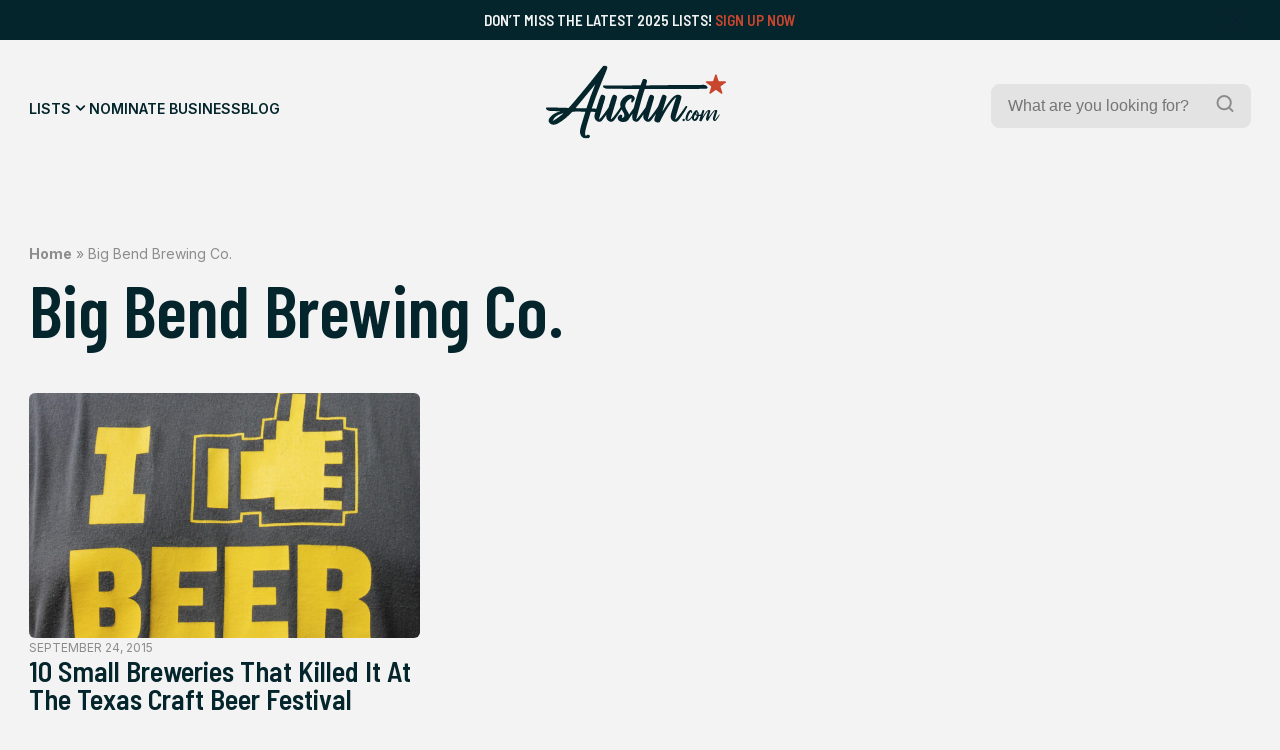

--- FILE ---
content_type: text/html; charset=UTF-8
request_url: https://austin.com/tag/big-bend-brewing-co/
body_size: 25241
content:
<!doctype html>
<html lang="en-US">
<head>
	

	<title> Austin - Big Bend Brewing Co. Archives - Austin</title>
	<meta charset="UTF-8">
	<meta name="viewport" content="width=device-width, initial-scale=1">
	<link rel="profile" href="https://gmpg.org/xfn/11">
	<meta name="description" content="Discover the best of Austin.com!">

	<link rel="icon" type="image/png" href="https://austin.com/wp-content/themes/austin/src/assets/img/favicon/favicon-96x96.png" sizes="96x96" />
	<link rel="icon" type="image/svg+xml" href="https://austin.com/wp-content/themes/austin/src/assets/img/favicon/favicon.svg" />
	<link rel="shortcut icon" href="https://austin.com/wp-content/themes/austin/src/assets/img/favicon/favicon.ico" />
	<link rel="apple-touch-icon" sizes="180x180" href="https://austin.com/wp-content/themes/austin/src/assets/img/favicon/apple-touch-icon.png" />
	<link rel="manifest" href="https://austin.com/wp-content/themes/austin/src/assets/img/favicon/site.webmanifest" />


	<meta name='robots' content='index, follow, max-image-preview:large, max-snippet:-1, max-video-preview:-1' />
	<style>img:is([sizes="auto" i], [sizes^="auto," i]) { contain-intrinsic-size: 3000px 1500px }</style>
	
	<!-- This site is optimized with the Yoast SEO plugin v26.7 - https://yoast.com/wordpress/plugins/seo/ -->
	<title>Big Bend Brewing Co. Archives - Austin</title>
	<link rel="canonical" href="https://austin.com/tag/big-bend-brewing-co/" />
	<meta property="og:locale" content="en_US" />
	<meta property="og:type" content="article" />
	<meta property="og:title" content="Big Bend Brewing Co. Archives - Austin" />
	<meta property="og:url" content="https://austin.com/tag/big-bend-brewing-co/" />
	<meta property="og:site_name" content="Austin" />
	<meta name="twitter:card" content="summary_large_image" />
	<script type="application/ld+json" class="yoast-schema-graph">{"@context":"https://schema.org","@graph":[{"@type":"CollectionPage","@id":"https://austin.com/tag/big-bend-brewing-co/","url":"https://austin.com/tag/big-bend-brewing-co/","name":"Big Bend Brewing Co. Archives - Austin","isPartOf":{"@id":"https://austin.com/#website"},"primaryImageOfPage":{"@id":"https://austin.com/tag/big-bend-brewing-co/#primaryimage"},"image":{"@id":"https://austin.com/tag/big-bend-brewing-co/#primaryimage"},"thumbnailUrl":"https://austin.com/wp-content/uploads/2015/09/Texas-Craft-Beer-Festival_closingImage.jpg","breadcrumb":{"@id":"https://austin.com/tag/big-bend-brewing-co/#breadcrumb"},"inLanguage":"en-US"},{"@type":"ImageObject","inLanguage":"en-US","@id":"https://austin.com/tag/big-bend-brewing-co/#primaryimage","url":"https://austin.com/wp-content/uploads/2015/09/Texas-Craft-Beer-Festival_closingImage.jpg","contentUrl":"https://austin.com/wp-content/uploads/2015/09/Texas-Craft-Beer-Festival_closingImage.jpg","width":750,"height":550},{"@type":"BreadcrumbList","@id":"https://austin.com/tag/big-bend-brewing-co/#breadcrumb","itemListElement":[{"@type":"ListItem","position":1,"name":"Home","item":"https://austin.com/"},{"@type":"ListItem","position":2,"name":"Big Bend Brewing Co."}]},{"@type":"WebSite","@id":"https://austin.com/#website","url":"https://austin.com/","name":"Austin","description":"Discover the best of Austin.com!","potentialAction":[{"@type":"SearchAction","target":{"@type":"EntryPoint","urlTemplate":"https://austin.com/?s={search_term_string}"},"query-input":{"@type":"PropertyValueSpecification","valueRequired":true,"valueName":"search_term_string"}}],"inLanguage":"en-US"}]}</script>
	<!-- / Yoast SEO plugin. -->


<link rel='dns-prefetch' href='//ajax.googleapis.com' />
<link rel='dns-prefetch' href='//www.googletagmanager.com' />
<link rel='dns-prefetch' href='//stats.wp.com' />
<link rel="alternate" type="application/rss+xml" title="Austin &raquo; Feed" href="https://austin.com/feed/" />
<link rel="alternate" type="application/rss+xml" title="Austin &raquo; Comments Feed" href="https://austin.com/comments/feed/" />
<link rel="alternate" type="application/rss+xml" title="Austin &raquo; Big Bend Brewing Co. Tag Feed" href="https://austin.com/tag/big-bend-brewing-co/feed/" />
<script>
window._wpemojiSettings = {"baseUrl":"https:\/\/s.w.org\/images\/core\/emoji\/16.0.1\/72x72\/","ext":".png","svgUrl":"https:\/\/s.w.org\/images\/core\/emoji\/16.0.1\/svg\/","svgExt":".svg","source":{"concatemoji":"https:\/\/austin.com\/wp-includes\/js\/wp-emoji-release.min.js?ver=6.8.3"}};
/*! This file is auto-generated */
!function(s,n){var o,i,e;function c(e){try{var t={supportTests:e,timestamp:(new Date).valueOf()};sessionStorage.setItem(o,JSON.stringify(t))}catch(e){}}function p(e,t,n){e.clearRect(0,0,e.canvas.width,e.canvas.height),e.fillText(t,0,0);var t=new Uint32Array(e.getImageData(0,0,e.canvas.width,e.canvas.height).data),a=(e.clearRect(0,0,e.canvas.width,e.canvas.height),e.fillText(n,0,0),new Uint32Array(e.getImageData(0,0,e.canvas.width,e.canvas.height).data));return t.every(function(e,t){return e===a[t]})}function u(e,t){e.clearRect(0,0,e.canvas.width,e.canvas.height),e.fillText(t,0,0);for(var n=e.getImageData(16,16,1,1),a=0;a<n.data.length;a++)if(0!==n.data[a])return!1;return!0}function f(e,t,n,a){switch(t){case"flag":return n(e,"\ud83c\udff3\ufe0f\u200d\u26a7\ufe0f","\ud83c\udff3\ufe0f\u200b\u26a7\ufe0f")?!1:!n(e,"\ud83c\udde8\ud83c\uddf6","\ud83c\udde8\u200b\ud83c\uddf6")&&!n(e,"\ud83c\udff4\udb40\udc67\udb40\udc62\udb40\udc65\udb40\udc6e\udb40\udc67\udb40\udc7f","\ud83c\udff4\u200b\udb40\udc67\u200b\udb40\udc62\u200b\udb40\udc65\u200b\udb40\udc6e\u200b\udb40\udc67\u200b\udb40\udc7f");case"emoji":return!a(e,"\ud83e\udedf")}return!1}function g(e,t,n,a){var r="undefined"!=typeof WorkerGlobalScope&&self instanceof WorkerGlobalScope?new OffscreenCanvas(300,150):s.createElement("canvas"),o=r.getContext("2d",{willReadFrequently:!0}),i=(o.textBaseline="top",o.font="600 32px Arial",{});return e.forEach(function(e){i[e]=t(o,e,n,a)}),i}function t(e){var t=s.createElement("script");t.src=e,t.defer=!0,s.head.appendChild(t)}"undefined"!=typeof Promise&&(o="wpEmojiSettingsSupports",i=["flag","emoji"],n.supports={everything:!0,everythingExceptFlag:!0},e=new Promise(function(e){s.addEventListener("DOMContentLoaded",e,{once:!0})}),new Promise(function(t){var n=function(){try{var e=JSON.parse(sessionStorage.getItem(o));if("object"==typeof e&&"number"==typeof e.timestamp&&(new Date).valueOf()<e.timestamp+604800&&"object"==typeof e.supportTests)return e.supportTests}catch(e){}return null}();if(!n){if("undefined"!=typeof Worker&&"undefined"!=typeof OffscreenCanvas&&"undefined"!=typeof URL&&URL.createObjectURL&&"undefined"!=typeof Blob)try{var e="postMessage("+g.toString()+"("+[JSON.stringify(i),f.toString(),p.toString(),u.toString()].join(",")+"));",a=new Blob([e],{type:"text/javascript"}),r=new Worker(URL.createObjectURL(a),{name:"wpTestEmojiSupports"});return void(r.onmessage=function(e){c(n=e.data),r.terminate(),t(n)})}catch(e){}c(n=g(i,f,p,u))}t(n)}).then(function(e){for(var t in e)n.supports[t]=e[t],n.supports.everything=n.supports.everything&&n.supports[t],"flag"!==t&&(n.supports.everythingExceptFlag=n.supports.everythingExceptFlag&&n.supports[t]);n.supports.everythingExceptFlag=n.supports.everythingExceptFlag&&!n.supports.flag,n.DOMReady=!1,n.readyCallback=function(){n.DOMReady=!0}}).then(function(){return e}).then(function(){var e;n.supports.everything||(n.readyCallback(),(e=n.source||{}).concatemoji?t(e.concatemoji):e.wpemoji&&e.twemoji&&(t(e.twemoji),t(e.wpemoji)))}))}((window,document),window._wpemojiSettings);
</script>
<style id='wp-emoji-styles-inline-css'>

	img.wp-smiley, img.emoji {
		display: inline !important;
		border: none !important;
		box-shadow: none !important;
		height: 1em !important;
		width: 1em !important;
		margin: 0 0.07em !important;
		vertical-align: -0.1em !important;
		background: none !important;
		padding: 0 !important;
	}
</style>
<link rel='stylesheet' id='wp-block-library-css' href='https://austin.com/wp-includes/css/dist/block-library/style.min.css?ver=6.8.3' media='all' />
<style id='wp-block-library-inline-css'>
margin-bottom: 1rem;
margin-bottom: 2.4rem;
margin-bottom: 4rem;
margin-bottom: 0;
margin-bottom: 1rem;
margin-bottom: 2.4rem;
margin-bottom: 4rem;
margin-bottom: 0;
</style>
<style id='classic-theme-styles-inline-css'>
/*! This file is auto-generated */
.wp-block-button__link{color:#fff;background-color:#32373c;border-radius:9999px;box-shadow:none;text-decoration:none;padding:calc(.667em + 2px) calc(1.333em + 2px);font-size:1.125em}.wp-block-file__button{background:#32373c;color:#fff;text-decoration:none}
</style>
<link rel='stylesheet' id='mediaelement-css' href='https://austin.com/wp-includes/js/mediaelement/mediaelementplayer-legacy.min.css?ver=4.2.17' media='all' />
<link rel='stylesheet' id='wp-mediaelement-css' href='https://austin.com/wp-includes/js/mediaelement/wp-mediaelement.min.css?ver=6.8.3' media='all' />
<style id='jetpack-sharing-buttons-style-inline-css'>
.jetpack-sharing-buttons__services-list{display:flex;flex-direction:row;flex-wrap:wrap;gap:0;list-style-type:none;margin:5px;padding:0}.jetpack-sharing-buttons__services-list.has-small-icon-size{font-size:12px}.jetpack-sharing-buttons__services-list.has-normal-icon-size{font-size:16px}.jetpack-sharing-buttons__services-list.has-large-icon-size{font-size:24px}.jetpack-sharing-buttons__services-list.has-huge-icon-size{font-size:36px}@media print{.jetpack-sharing-buttons__services-list{display:none!important}}.editor-styles-wrapper .wp-block-jetpack-sharing-buttons{gap:0;padding-inline-start:0}ul.jetpack-sharing-buttons__services-list.has-background{padding:1.25em 2.375em}
</style>
<style id='global-styles-inline-css'>
:root{--wp--preset--aspect-ratio--square: 1;--wp--preset--aspect-ratio--4-3: 4/3;--wp--preset--aspect-ratio--3-4: 3/4;--wp--preset--aspect-ratio--3-2: 3/2;--wp--preset--aspect-ratio--2-3: 2/3;--wp--preset--aspect-ratio--16-9: 16/9;--wp--preset--aspect-ratio--9-16: 9/16;--wp--preset--color--black: #000000;--wp--preset--color--cyan-bluish-gray: #abb8c3;--wp--preset--color--white: #FFFFFF;--wp--preset--color--pale-pink: #f78da7;--wp--preset--color--vivid-red: #cf2e2e;--wp--preset--color--luminous-vivid-orange: #ff6900;--wp--preset--color--luminous-vivid-amber: #fcb900;--wp--preset--color--light-green-cyan: #7bdcb5;--wp--preset--color--vivid-green-cyan: #00d084;--wp--preset--color--pale-cyan-blue: #8ed1fc;--wp--preset--color--vivid-cyan-blue: #0693e3;--wp--preset--color--vivid-purple: #9b51e0;--wp--preset--color--highlight: #C8462E;--wp--preset--color--dark: #03252B;--wp--preset--color--medium: #09363E;--wp--preset--color--light: #174850;--wp--preset--color--grey: #8C8C8C;--wp--preset--color--grey-medium: #EBEBEB;--wp--preset--color--grey-light: #F3F3F3;--wp--preset--gradient--vivid-cyan-blue-to-vivid-purple: linear-gradient(135deg,rgba(6,147,227,1) 0%,rgb(155,81,224) 100%);--wp--preset--gradient--light-green-cyan-to-vivid-green-cyan: linear-gradient(135deg,rgb(122,220,180) 0%,rgb(0,208,130) 100%);--wp--preset--gradient--luminous-vivid-amber-to-luminous-vivid-orange: linear-gradient(135deg,rgba(252,185,0,1) 0%,rgba(255,105,0,1) 100%);--wp--preset--gradient--luminous-vivid-orange-to-vivid-red: linear-gradient(135deg,rgba(255,105,0,1) 0%,rgb(207,46,46) 100%);--wp--preset--gradient--very-light-gray-to-cyan-bluish-gray: linear-gradient(135deg,rgb(238,238,238) 0%,rgb(169,184,195) 100%);--wp--preset--gradient--cool-to-warm-spectrum: linear-gradient(135deg,rgb(74,234,220) 0%,rgb(151,120,209) 20%,rgb(207,42,186) 40%,rgb(238,44,130) 60%,rgb(251,105,98) 80%,rgb(254,248,76) 100%);--wp--preset--gradient--blush-light-purple: linear-gradient(135deg,rgb(255,206,236) 0%,rgb(152,150,240) 100%);--wp--preset--gradient--blush-bordeaux: linear-gradient(135deg,rgb(254,205,165) 0%,rgb(254,45,45) 50%,rgb(107,0,62) 100%);--wp--preset--gradient--luminous-dusk: linear-gradient(135deg,rgb(255,203,112) 0%,rgb(199,81,192) 50%,rgb(65,88,208) 100%);--wp--preset--gradient--pale-ocean: linear-gradient(135deg,rgb(255,245,203) 0%,rgb(182,227,212) 50%,rgb(51,167,181) 100%);--wp--preset--gradient--electric-grass: linear-gradient(135deg,rgb(202,248,128) 0%,rgb(113,206,126) 100%);--wp--preset--gradient--midnight: linear-gradient(135deg,rgb(2,3,129) 0%,rgb(40,116,252) 100%);--wp--preset--font-size--small: 13px;--wp--preset--font-size--medium: 20px;--wp--preset--font-size--large: 36px;--wp--preset--font-size--x-large: 42px;--wp--preset--spacing--20: 0.44rem;--wp--preset--spacing--30: 0.67rem;--wp--preset--spacing--40: 1rem;--wp--preset--spacing--50: 1.5rem;--wp--preset--spacing--60: 2.25rem;--wp--preset--spacing--70: 3.38rem;--wp--preset--spacing--80: 5.06rem;--wp--preset--shadow--natural: 6px 6px 9px rgba(0, 0, 0, 0.2);--wp--preset--shadow--deep: 12px 12px 50px rgba(0, 0, 0, 0.4);--wp--preset--shadow--sharp: 6px 6px 0px rgba(0, 0, 0, 0.2);--wp--preset--shadow--outlined: 6px 6px 0px -3px rgba(255, 255, 255, 1), 6px 6px rgba(0, 0, 0, 1);--wp--preset--shadow--crisp: 6px 6px 0px rgba(0, 0, 0, 1);}:where(.is-layout-flex){gap: 0.5em;}:where(.is-layout-grid){gap: 0.5em;}body .is-layout-flex{display: flex;}.is-layout-flex{flex-wrap: wrap;align-items: center;}.is-layout-flex > :is(*, div){margin: 0;}body .is-layout-grid{display: grid;}.is-layout-grid > :is(*, div){margin: 0;}:where(.wp-block-columns.is-layout-flex){gap: 2em;}:where(.wp-block-columns.is-layout-grid){gap: 2em;}:where(.wp-block-post-template.is-layout-flex){gap: 1.25em;}:where(.wp-block-post-template.is-layout-grid){gap: 1.25em;}.has-black-color{color: var(--wp--preset--color--black) !important;}.has-cyan-bluish-gray-color{color: var(--wp--preset--color--cyan-bluish-gray) !important;}.has-white-color{color: var(--wp--preset--color--white) !important;}.has-pale-pink-color{color: var(--wp--preset--color--pale-pink) !important;}.has-vivid-red-color{color: var(--wp--preset--color--vivid-red) !important;}.has-luminous-vivid-orange-color{color: var(--wp--preset--color--luminous-vivid-orange) !important;}.has-luminous-vivid-amber-color{color: var(--wp--preset--color--luminous-vivid-amber) !important;}.has-light-green-cyan-color{color: var(--wp--preset--color--light-green-cyan) !important;}.has-vivid-green-cyan-color{color: var(--wp--preset--color--vivid-green-cyan) !important;}.has-pale-cyan-blue-color{color: var(--wp--preset--color--pale-cyan-blue) !important;}.has-vivid-cyan-blue-color{color: var(--wp--preset--color--vivid-cyan-blue) !important;}.has-vivid-purple-color{color: var(--wp--preset--color--vivid-purple) !important;}.has-black-background-color{background-color: var(--wp--preset--color--black) !important;}.has-cyan-bluish-gray-background-color{background-color: var(--wp--preset--color--cyan-bluish-gray) !important;}.has-white-background-color{background-color: var(--wp--preset--color--white) !important;}.has-pale-pink-background-color{background-color: var(--wp--preset--color--pale-pink) !important;}.has-vivid-red-background-color{background-color: var(--wp--preset--color--vivid-red) !important;}.has-luminous-vivid-orange-background-color{background-color: var(--wp--preset--color--luminous-vivid-orange) !important;}.has-luminous-vivid-amber-background-color{background-color: var(--wp--preset--color--luminous-vivid-amber) !important;}.has-light-green-cyan-background-color{background-color: var(--wp--preset--color--light-green-cyan) !important;}.has-vivid-green-cyan-background-color{background-color: var(--wp--preset--color--vivid-green-cyan) !important;}.has-pale-cyan-blue-background-color{background-color: var(--wp--preset--color--pale-cyan-blue) !important;}.has-vivid-cyan-blue-background-color{background-color: var(--wp--preset--color--vivid-cyan-blue) !important;}.has-vivid-purple-background-color{background-color: var(--wp--preset--color--vivid-purple) !important;}.has-black-border-color{border-color: var(--wp--preset--color--black) !important;}.has-cyan-bluish-gray-border-color{border-color: var(--wp--preset--color--cyan-bluish-gray) !important;}.has-white-border-color{border-color: var(--wp--preset--color--white) !important;}.has-pale-pink-border-color{border-color: var(--wp--preset--color--pale-pink) !important;}.has-vivid-red-border-color{border-color: var(--wp--preset--color--vivid-red) !important;}.has-luminous-vivid-orange-border-color{border-color: var(--wp--preset--color--luminous-vivid-orange) !important;}.has-luminous-vivid-amber-border-color{border-color: var(--wp--preset--color--luminous-vivid-amber) !important;}.has-light-green-cyan-border-color{border-color: var(--wp--preset--color--light-green-cyan) !important;}.has-vivid-green-cyan-border-color{border-color: var(--wp--preset--color--vivid-green-cyan) !important;}.has-pale-cyan-blue-border-color{border-color: var(--wp--preset--color--pale-cyan-blue) !important;}.has-vivid-cyan-blue-border-color{border-color: var(--wp--preset--color--vivid-cyan-blue) !important;}.has-vivid-purple-border-color{border-color: var(--wp--preset--color--vivid-purple) !important;}.has-vivid-cyan-blue-to-vivid-purple-gradient-background{background: var(--wp--preset--gradient--vivid-cyan-blue-to-vivid-purple) !important;}.has-light-green-cyan-to-vivid-green-cyan-gradient-background{background: var(--wp--preset--gradient--light-green-cyan-to-vivid-green-cyan) !important;}.has-luminous-vivid-amber-to-luminous-vivid-orange-gradient-background{background: var(--wp--preset--gradient--luminous-vivid-amber-to-luminous-vivid-orange) !important;}.has-luminous-vivid-orange-to-vivid-red-gradient-background{background: var(--wp--preset--gradient--luminous-vivid-orange-to-vivid-red) !important;}.has-very-light-gray-to-cyan-bluish-gray-gradient-background{background: var(--wp--preset--gradient--very-light-gray-to-cyan-bluish-gray) !important;}.has-cool-to-warm-spectrum-gradient-background{background: var(--wp--preset--gradient--cool-to-warm-spectrum) !important;}.has-blush-light-purple-gradient-background{background: var(--wp--preset--gradient--blush-light-purple) !important;}.has-blush-bordeaux-gradient-background{background: var(--wp--preset--gradient--blush-bordeaux) !important;}.has-luminous-dusk-gradient-background{background: var(--wp--preset--gradient--luminous-dusk) !important;}.has-pale-ocean-gradient-background{background: var(--wp--preset--gradient--pale-ocean) !important;}.has-electric-grass-gradient-background{background: var(--wp--preset--gradient--electric-grass) !important;}.has-midnight-gradient-background{background: var(--wp--preset--gradient--midnight) !important;}.has-small-font-size{font-size: var(--wp--preset--font-size--small) !important;}.has-medium-font-size{font-size: var(--wp--preset--font-size--medium) !important;}.has-large-font-size{font-size: var(--wp--preset--font-size--large) !important;}.has-x-large-font-size{font-size: var(--wp--preset--font-size--x-large) !important;}
:where(.wp-block-post-template.is-layout-flex){gap: 1.25em;}:where(.wp-block-post-template.is-layout-grid){gap: 1.25em;}
:where(.wp-block-columns.is-layout-flex){gap: 2em;}:where(.wp-block-columns.is-layout-grid){gap: 2em;}
:root :where(.wp-block-pullquote){font-size: 1.5em;line-height: 1.6;}
</style>
<link rel='stylesheet' id='wp-components-css' href='https://austin.com/wp-includes/css/dist/components/style.min.css?ver=6.8.3' media='all' />
<link rel='stylesheet' id='godaddy-styles-css' href='https://austin.com/wp-content/mu-plugins/vendor/wpex/godaddy-launch/includes/Dependencies/GoDaddy/Styles/build/latest.css?ver=2.0.2' media='all' />
<link rel='stylesheet' id='austin-style-css' href='https://austin.com/wp-content/themes/austin/dist/css/style.min.css?ver=1.1' media='all' />

<!-- Google tag (gtag.js) snippet added by Site Kit -->
<!-- Google Analytics snippet added by Site Kit -->
<script src="https://www.googletagmanager.com/gtag/js?id=GT-M6JLRCV" id="google_gtagjs-js" async></script>
<script id="google_gtagjs-js-after">
window.dataLayer = window.dataLayer || [];function gtag(){dataLayer.push(arguments);}
gtag("set","linker",{"domains":["austin.com"]});
gtag("js", new Date());
gtag("set", "developer_id.dZTNiMT", true);
gtag("config", "GT-M6JLRCV");
 window._googlesitekit = window._googlesitekit || {}; window._googlesitekit.throttledEvents = []; window._googlesitekit.gtagEvent = (name, data) => { var key = JSON.stringify( { name, data } ); if ( !! window._googlesitekit.throttledEvents[ key ] ) { return; } window._googlesitekit.throttledEvents[ key ] = true; setTimeout( () => { delete window._googlesitekit.throttledEvents[ key ]; }, 5 ); gtag( "event", name, { ...data, event_source: "site-kit" } ); };
</script>
<link rel="https://api.w.org/" href="https://austin.com/wp-json/" /><link rel="alternate" title="JSON" type="application/json" href="https://austin.com/wp-json/wp/v2/tags/2014" /><link rel="EditURI" type="application/rsd+xml" title="RSD" href="https://austin.com/xmlrpc.php?rsd" />
<meta name="generator" content="WordPress 6.8.3" />
<meta name="generator" content="Site Kit by Google 1.170.0" />	<style>img#wpstats{display:none}</style>
		<link rel="icon" href="https://austin.com/wp-content/uploads/2025/06/cropped-ADC-Logo-32x32.jpg" sizes="32x32" />
<link rel="icon" href="https://austin.com/wp-content/uploads/2025/06/cropped-ADC-Logo-192x192.jpg" sizes="192x192" />
<link rel="apple-touch-icon" href="https://austin.com/wp-content/uploads/2025/06/cropped-ADC-Logo-180x180.jpg" />
<meta name="msapplication-TileImage" content="https://austin.com/wp-content/uploads/2025/06/cropped-ADC-Logo-270x270.jpg" />
</head>
<body class="archive tag tag-big-bend-brewing-co tag-2014 wp-embed-responsive wp-theme-austin">

<div class="overlay"></div>

<div id="wrapper">
	
	<div id="announcement" class="bg-dark">
		<div class="announcement-inner container">
			<div class="text-sm text-offwhite">Don&#8217;t miss the latest 2025 Lists! <a href="https://austin.com/upgrade-listing/">Sign Up Now</a>
</div>
		</div>
		<div class="close-announcement">
			<svg width="24" height="24" viewBox="0 0 24 24" fill="none" xmlns="http://www.w3.org/2000/svg">
<g clip-path="url(#clip0_2829_2284)">
<path d="M12.9403 12L18.467 6.47329C18.5762 6.34576 18.6333 6.18171 18.6268 6.01393C18.6203 5.84614 18.5507 5.68698 18.432 5.56825C18.3133 5.44952 18.1541 5.37997 17.9863 5.37349C17.8186 5.36701 17.6545 5.42408 17.527 5.53329L12.0003 11.06L6.47364 5.52663C6.34811 5.40109 6.17784 5.33057 6.00031 5.33057C5.82277 5.33057 5.65251 5.40109 5.52697 5.52663C5.40144 5.65216 5.33091 5.82243 5.33091 5.99996C5.33091 6.1775 5.40144 6.34776 5.52697 6.47329L11.0603 12L5.52697 17.5266C5.45719 17.5864 5.40051 17.6599 5.36049 17.7426C5.32048 17.8254 5.29799 17.9154 5.29444 18.0073C5.2909 18.0991 5.30637 18.1906 5.33988 18.2762C5.3734 18.3617 5.42424 18.4394 5.48921 18.5044C5.55418 18.5694 5.63188 18.6202 5.71743 18.6537C5.80298 18.6872 5.89453 18.7027 5.98634 18.6992C6.07816 18.6956 6.16824 18.6731 6.25095 18.6331C6.33366 18.5931 6.40721 18.5364 6.46697 18.4666L12.0003 12.94L17.527 18.4666C17.6545 18.5758 17.8186 18.6329 17.9863 18.6264C18.1541 18.62 18.3133 18.5504 18.432 18.4317C18.5507 18.3129 18.6203 18.1538 18.6268 17.986C18.6333 17.8182 18.5762 17.6542 18.467 17.5266L12.9403 12Z" fill="#1A1638"/>
</g>
<defs>
<clipPath id="clip0_2829_2284">
<rect width="24" height="24" fill="white"/>
</clipPath>
</defs>
</svg>
		</div>
	</div>
		
	<header id="main-header" class="main-header">
				<div class="main-header-inner bg-offwhite">
	<div class="main-navigation-inner container">
		<div class="navigation-wrapper">
				<nav id="main-navigation">
					<div class="menu-main-menu-container"><ul id="menu-main-menu" class="menu"><li id="menu-item-287" class="mega-trigger menu-item menu-item-type-post_type menu-item-object-page menu-item-287"><a href="https://austin.com/lists/">Lists</a></li>
<li id="menu-item-39" class="menu-item menu-item-type-post_type menu-item-object-page menu-item-39"><a href="https://austin.com/nominate-business/">Nominate Business</a></li>
<li id="menu-item-44545731" class="menu-item menu-item-type-post_type menu-item-object-page current_page_parent menu-item-44545731"><a href="https://austin.com/austin-news/">Blog</a></li>
</ul></div>				</nav>
				<div class="mobile-menu-icon hamburger hamburger--slider icon-light">
					<div class="hamburger-box">
						<div class="hamburger-inner"></div>
					</div>
				</div>
		</div>
		
		<div id="main-logo">
			<a href="https://austin.com" aria-label="Home Page" title="Home Page">
				<svg width="226" height="92" viewBox="0 0 226 92" fill="none" xmlns="http://www.w3.org/2000/svg">
<g clip-path="url(#clip0_150_9221)">
<mask id="mask0_150_9221" style="mask-type:luminance" maskUnits="userSpaceOnUse" x="0" y="0" width="226" height="92">
<path d="M226 0H0V92H226V0Z" fill="white"/>
</mask>
<g mask="url(#mask0_150_9221)">
<path d="M214.298 12.059L216.582 19.1459C216.718 19.5737 217.119 19.8643 217.56 19.8643H224.958C225.952 19.8643 226.369 21.1477 225.567 21.7369L219.58 26.1198C219.219 26.3861 219.067 26.8543 219.203 27.2821L221.487 34.3689C221.792 35.3214 220.71 36.1205 219.9 35.5312L213.913 31.1484C213.552 30.882 213.063 30.882 212.703 31.1484L206.715 35.5312C205.906 36.1205 204.824 35.3294 205.128 34.3689L207.413 27.2821C207.549 26.8543 207.396 26.3861 207.036 26.1198L201.048 21.7369C200.239 21.1477 200.656 19.8643 201.658 19.8643H209.056C209.505 19.8643 209.897 19.5737 210.034 19.1459L212.318 12.059C212.622 11.1066 213.969 11.1066 214.274 12.059H214.298Z" fill="#C8462E"/>
<path fill-rule="evenodd" clip-rule="evenodd" d="M124.304 29.752C124.047 29.752 123.943 29.8327 123.863 30.0668C120.704 39.9518 119.466 44.5832 117.166 53.1863L117.136 53.2981C116.795 54.5749 116.43 55.9394 116.032 57.4214C115.569 59.1456 115.097 60.8668 114.625 62.5867L114.622 62.5962C114.335 63.6428 114.048 64.689 113.763 65.7351C113.721 65.8878 113.677 66.0405 113.634 66.1932L113.633 66.1954C113.546 66.5021 113.459 66.8087 113.379 67.1154C113.347 67.2445 113.339 67.3737 113.395 67.5674C113.493 67.4909 113.596 67.4184 113.699 67.3461C113.921 67.1897 114.141 67.0342 114.316 66.8409C114.563 66.565 114.812 66.2907 115.061 66.0163C115.906 65.0867 116.752 64.1555 117.507 63.1522C119.603 60.3436 121.65 57.5016 123.698 54.6586C124.116 54.0782 124.534 53.4977 124.953 52.9174C125.033 52.8044 125.089 52.6592 125.129 52.5219C125.475 51.4374 125.818 50.3522 126.16 49.2673L126.161 49.2659V49.2646L126.162 49.2604C126.979 46.6738 127.796 44.0891 128.648 41.5204C128.91 40.7347 129.257 39.9778 129.604 39.2208C129.778 38.8424 129.952 38.4639 130.115 38.0819C130.539 37.0891 131.349 36.8146 132.319 36.9115C133.553 37.0406 134.563 37.5976 135.333 38.5823C135.685 39.0262 135.765 39.5186 135.677 40.0675C135.344 42.3015 134.667 44.4433 133.989 46.587C133.77 47.278 133.552 47.9692 133.345 48.6637C131.622 54.4026 129.954 60.1577 128.287 65.9127C128.177 66.2833 128.125 66.6714 128.073 67.0608C128.046 67.265 128.018 67.4696 127.983 67.6723L128.087 67.745C128.16 67.7001 128.238 67.6604 128.315 67.6209C128.475 67.5394 128.633 67.4583 128.752 67.3333C128.949 67.1278 129.148 66.9231 129.347 66.7181L129.348 66.7174C130.11 65.9323 130.874 65.1447 131.573 64.3065C133.701 61.7594 135.611 59.0471 137.522 56.3351C138.281 55.2569 139.04 54.1788 139.813 53.1112C140.775 51.7874 141.344 50.3345 141.873 48.809C142.708 46.375 143.585 43.9496 144.462 41.5266L144.466 41.5162C144.791 40.6161 145.117 39.7162 145.44 38.8164C145.489 38.6781 145.553 38.5429 145.617 38.407C145.658 38.3207 145.699 38.2342 145.736 38.1464C146.193 37.0729 146.787 36.8227 147.965 36.9196C149.175 37.0245 150.185 37.6056 150.954 38.5662C151.307 39.002 151.451 39.5025 151.315 40.0433C151.23 40.3777 151.145 40.7122 151.061 41.0465L151.059 41.0518L151.058 41.0572V41.0585L151.057 41.0596V41.0617C150.723 42.384 150.39 43.7035 150.001 45.0073C149.279 47.4174 148.528 49.8235 147.779 52.2283C147.471 53.2142 147.164 54.1999 146.859 55.1856C146.562 56.1297 146.265 57.0746 146.017 58.0348C146.111 57.8898 146.206 57.7446 146.3 57.5992L146.508 57.2784L146.509 57.2769C146.923 56.6388 147.337 55.9989 147.756 55.3631C150.089 51.7955 152.437 48.244 155.042 44.8781C156.629 42.828 158.28 40.8181 160.3 39.1715C161.615 38.098 163.026 37.1698 164.733 36.8631C165.254 36.7662 165.807 36.7501 166.32 36.8308C167.514 37.0164 168.628 37.3958 169.486 38.3402C169.983 38.889 170.095 39.4944 169.983 40.2047C169.64 42.3667 168.992 44.4426 168.343 46.5237C168.248 46.8276 168.153 47.1325 168.059 47.4368C167.22 50.1496 166.412 52.8783 165.606 55.6014V55.6027L165.605 55.6042C165.419 56.2345 165.232 56.8646 165.045 57.494C164.212 60.3272 163.386 63.1603 162.577 65.9934C162.472 66.3602 162.416 66.7423 162.361 67.1266C162.335 67.3004 162.31 67.4746 162.28 67.6481C162.3 67.6642 162.318 67.6803 162.336 67.6964C162.346 67.7052 162.356 67.7141 162.366 67.7229C162.375 67.7303 162.383 67.7376 162.392 67.745C162.498 67.6714 162.61 67.6027 162.723 67.5337C162.968 67.3831 163.215 67.2314 163.402 67.0266L163.707 66.6936C164.728 65.5786 165.749 64.4639 166.697 63.2894C168.973 60.4731 171.041 57.4997 173.108 54.5265L173.109 54.5253L173.113 54.5186C173.817 53.5067 174.521 52.4944 175.233 51.4888C175.778 50.722 176.86 50.7543 177.381 51.5534C177.565 51.8439 177.469 52.1184 177.317 52.3847C177.006 52.925 176.697 53.4671 176.389 54.0092L176.386 54.0152C175.576 55.4388 174.766 56.8631 173.902 58.2528C171.754 61.7155 169.334 65.0006 166.889 68.2615C166.272 69.0848 165.558 69.8194 164.637 70.3279C163.402 71.0059 162.12 71.0462 160.829 70.5781C157.984 69.5449 156.148 66.4616 156.509 63.4267C156.687 61.9106 157.12 60.4585 157.552 59.0077L157.554 59.0015L157.556 58.9958C157.608 58.8208 157.66 58.6458 157.711 58.4707C158.817 54.7255 159.932 50.9803 161.086 47.2512C161.573 45.6775 162.103 44.1143 162.632 42.55L162.634 42.5462C162.905 41.745 163.176 40.9435 163.442 40.1401C163.454 40.1097 163.462 40.0748 163.479 39.9974L163.492 39.9362L163.498 39.906C163.37 40.0118 163.249 40.1098 163.134 40.2031C162.897 40.3946 162.685 40.5664 162.481 40.7455C160.3 42.6665 158.505 44.9185 156.79 47.2512C152.541 53.0143 148.951 59.1891 145.64 65.5333C145.184 66.4098 144.747 67.2972 144.31 68.1844C143.994 68.825 143.679 69.4656 143.356 70.1019C143.204 70.4086 143.035 70.7234 142.795 70.9575C142.522 71.2158 142.178 71.5305 141.841 71.5709C140.575 71.7323 139.292 71.805 138.09 71.1754C137.449 70.8364 136.872 70.4167 136.415 69.8355C135.966 69.2543 135.966 68.6086 136.086 67.9145C136.401 66.0746 136.933 64.291 137.464 62.512L137.466 62.5075L137.468 62.4986C137.572 62.1514 137.675 61.8044 137.777 61.4572C137.817 61.32 137.857 61.1828 137.841 60.9971L137.814 61.0337C137.784 61.074 137.754 61.1142 137.725 61.1545C137.687 61.207 137.649 61.2594 137.609 61.3119C137.141 61.9575 136.675 62.6043 136.208 63.2511C134.907 65.0546 133.606 66.8587 132.279 68.6409C131.533 69.6499 130.555 70.4167 129.313 70.7315C127.558 71.1835 126.011 70.6507 124.688 69.5288C122.644 67.7853 121.803 65.5495 122.284 62.8616C122.324 62.6408 122.361 62.42 122.399 62.1991L122.4 62.1957C122.438 61.9738 122.476 61.7518 122.516 61.5298C122.516 61.5298 122.508 61.5137 122.468 61.4733C122.38 61.5999 122.293 61.7264 122.205 61.8527L122.204 61.8548L122.202 61.8569L122.201 61.859L122.2 61.8605C121.899 62.2957 121.599 62.7288 121.29 63.1522C120.873 63.7174 120.46 64.2845 120.048 64.8516L120.046 64.8531C119.021 66.2616 117.995 67.6694 116.921 69.0445C115.559 70.796 113.499 71.135 111.511 70.3763C111.231 70.2714 110.95 70.1422 110.677 70.005C109.203 69.2947 108.642 68.0113 108.497 66.4777C108.337 64.815 108.281 63.1522 108.497 61.4814C108.521 61.3038 108.545 61.1182 108.577 60.868C108.548 60.8955 108.522 60.9184 108.499 60.9382C108.449 60.9825 108.415 61.0121 108.393 61.0455C107.995 61.6078 107.595 62.1684 107.195 62.7289C106.396 63.8499 105.596 64.971 104.81 66.1064C104.618 66.3849 104.456 66.6876 104.293 66.9903C104.131 67.293 103.969 67.5956 103.776 67.8741C103.047 68.9396 102.093 69.7709 100.971 70.3844C100.634 70.57 100.242 70.6669 99.8648 70.7315C99.5979 70.7757 99.3309 70.8261 99.0637 70.8766L99.0606 70.8772C98.109 71.0569 97.1531 71.2375 96.1777 71.1431C94.0937 70.9413 92.2342 70.2472 90.8716 68.5683C89.8056 67.2526 89.7976 65.5979 90.7594 64.2096C91.3205 63.4025 91.9938 62.7325 92.7793 62.1594C93.2522 61.8123 93.7571 61.7155 94.2942 61.9173C94.6549 62.0545 95.0155 62.2321 95.3281 62.45C95.8572 62.8213 95.9934 63.4105 95.777 64.0885C95.7396 64.2033 95.7018 64.3177 95.6641 64.4318L95.663 64.4351C95.5392 64.8093 95.4162 65.1811 95.312 65.5576C95.2801 65.67 95.2906 65.7896 95.3013 65.9115C95.3067 65.9734 95.312 66.0359 95.312 66.0984C96.891 65.8562 98.919 64.4679 98.3098 61.9657C98.0934 61.0698 97.7488 60.2222 97.2839 59.4232C96.6953 58.4142 96.1213 57.4003 95.5467 56.3854L95.0636 55.5326C95.043 55.4952 95.0201 55.4599 94.993 55.4179C94.9675 55.3784 94.9383 55.333 94.9033 55.2744C94.8717 55.3268 94.8414 55.3767 94.8122 55.4247C94.7156 55.5834 94.6306 55.7231 94.5507 55.8717C92.0098 60.198 89.0682 64.2419 86.0704 68.2535C85.4212 69.1252 84.6597 69.8678 83.6739 70.3682C82.4475 70.9978 81.1811 71.014 79.9227 70.5297C77.0853 69.4319 75.3139 66.397 75.7146 63.3621C75.7621 63.0153 75.8053 62.6641 75.8537 62.269L75.907 61.8366L75.8648 61.8888L75.8239 61.9393L75.823 61.9403L75.8209 61.9429C75.7406 62.0416 75.6933 62.0999 75.6505 62.1675C75.1373 62.8616 74.6294 63.5595 74.1217 64.2572L74.1208 64.2585C72.9875 65.8161 71.8549 67.3727 70.665 68.8831C69.5348 70.3198 68.0119 71.1108 66.1123 70.8041C64.6535 70.57 63.4833 69.8194 62.5214 68.7136C60.8382 66.7602 60.4855 64.5083 61.0707 62.0706C61.2769 61.2133 61.511 60.3665 61.7455 59.5187L61.7457 59.5176C61.8468 59.1521 61.9479 58.7864 62.0469 58.4196C61.7401 58.4378 61.432 58.4406 61.1268 58.4303C60.6248 58.4144 58.8417 58.378 56.2003 58.3274C55.8648 59.4513 55.519 60.6197 55.1794 61.7881C54.7838 63.1412 54.3207 64.6797 53.828 66.3165L53.8272 66.3191L53.8268 66.3205C52.2534 71.5474 50.3783 77.7769 49.4324 82.177C49.0637 83.8801 48.9595 85.5993 49.3282 87.3186C49.3362 87.367 49.3442 87.4154 49.3603 87.4639C49.5847 88.2791 49.9614 88.4486 50.7229 88.0531C50.8752 87.9724 51.0275 87.8755 51.1317 87.7464C51.9011 86.7536 53.408 86.9069 54.2576 87.4961C54.5061 87.6657 54.7305 87.8836 54.9229 88.1177C55.1634 88.4163 55.2115 88.7634 55.1313 89.1589C54.7065 91.1284 52.9351 92.1292 51.1557 91.9759C50.2179 91.8952 49.2641 91.7741 48.3584 91.5077C47.0599 91.1284 45.8335 90.5472 44.8957 89.4898C43.7335 88.1822 43.0522 86.6486 42.8358 84.9132C42.5472 82.5967 42.932 80.3286 43.5091 78.1089C44.2349 75.2944 45.3754 71.6165 46.5045 67.9749C47.545 64.6194 48.5761 61.2942 49.2641 58.7048C49.3079 58.5364 49.3596 58.37 49.4143 58.1997L47.063 58.1559C44.1477 58.1017 40.965 58.0424 37.6967 57.9808C37.1781 58.0152 36.6598 58.0521 36.1417 58.089C35.5034 58.1344 34.8654 58.1799 34.2273 58.2205C34.1964 58.2205 34.1655 58.2249 34.1346 58.2294C34.0934 58.2353 34.0522 58.2412 34.0109 58.2366C33.1613 58.1882 32.5842 58.5918 32.0231 59.2133C29.835 61.6267 27.4704 63.8545 24.9937 65.9692C21.7956 68.6974 18.4131 71.1512 14.694 73.1045C13.1951 73.8955 11.6081 74.4525 9.9008 74.517C7.69658 74.5977 5.79695 73.839 4.32213 72.1843C3.1519 70.8767 3.03167 69.327 3.60877 67.7127C4.17786 66.1387 5.25191 64.9199 6.40612 63.7657C8.95499 61.2312 12.0409 59.6007 15.3913 58.4465C16.3217 58.1241 17.2623 57.844 18.211 57.5974C11.1662 57.4487 5.84265 57.3179 4.94733 57.2438C3.48854 57.1227 2.10991 56.695 0.947687 55.7102C0.354554 55.2098 0.0660022 54.5398 0.00989494 53.7488C-0.014151 53.3695 0.170201 53.0708 0.554937 52.9336C1.05188 52.7641 1.55685 52.6753 2.09388 52.8125C2.4225 52.8932 2.76716 52.9336 3.11182 52.9497C5.01033 53.0237 7.11321 53.027 9.44973 53.0306C12.4696 53.0353 15.8801 53.0407 19.7437 53.2C20.4877 53.2297 23.8821 53.3214 28.4266 53.4394C30.251 51.4505 32.0731 49.46 33.8186 47.4046C39.6938 40.4791 45.545 33.5214 51.316 26.4991C54.606 22.4949 57.8216 18.429 61.0372 14.3633C62.1775 12.9217 63.3176 11.48 64.4611 10.0412C66.0022 8.10003 67.5271 6.15244 69.0522 4.20453C69.9307 3.08257 70.8092 1.9605 71.691 0.839507C72.2841 0.0888485 73.7269 -0.25823 74.7127 0.185708C75.2818 0.443999 75.8269 0.799149 76.3078 1.19466C77.0452 1.79195 77.2135 2.58297 76.933 3.5112C76.2694 5.74375 75.3716 7.88343 74.4734 10.0244L74.3039 10.4286C68.8455 23.4239 63.4913 36.4595 58.9546 49.826C58.5416 51.0364 58.1429 52.2516 57.7438 53.4678L57.7434 53.4688L57.5115 54.1752C59.1787 54.2172 60.3226 54.2464 60.718 54.2573C61.6262 54.2853 62.3365 54.3555 63.1602 54.6299C63.4242 53.7716 63.6869 52.913 63.9496 52.0545L63.9502 52.0527L63.9518 52.0475C64.8944 48.9675 65.8367 45.8886 66.8337 42.828C67.2482 41.5568 67.7857 40.3253 68.3228 39.0946C68.4712 38.7545 68.6196 38.4145 68.7654 38.0738C69.2142 37.0164 69.8474 36.8146 70.9616 36.9115C72.1558 37.0083 73.1577 37.5814 73.9352 38.5258C74.3199 38.994 74.4082 39.5105 74.32 40.1078C73.9873 42.3251 73.3167 44.4459 72.646 46.5673L72.6441 46.5741C72.4267 47.2614 72.2093 47.9487 72.0036 48.6395C70.5305 53.5704 69.0932 58.5073 67.6556 63.445L67.6552 63.4466L66.9699 65.7997C66.8464 66.2239 66.774 66.664 66.7003 67.1116C66.6689 67.3025 66.6372 67.4955 66.6012 67.6885C67.1062 67.6481 67.4508 67.3737 67.7393 67.0508C68.0415 66.7129 68.3494 66.3787 68.6574 66.0443L68.66 66.0414L68.6609 66.0404L68.6618 66.0396C69.4633 65.1694 70.2664 64.2974 70.9776 63.354C72.8453 60.8703 74.6639 58.3552 76.4833 55.8387C77.1 54.9858 77.7168 54.1327 78.3357 53.2807C78.4318 53.1435 78.496 52.982 78.5441 52.8206C78.8459 51.8563 79.1462 50.8909 79.4465 49.9253L79.4478 49.921L79.4481 49.9199L79.449 49.917L79.4504 49.9125L79.4516 49.9084L79.452 49.9074C80.3061 47.1609 81.1607 44.4125 82.0548 41.6818C82.3124 40.8931 82.6595 40.1344 83.0065 39.3757L83.0073 39.3737C83.1998 38.9529 83.3924 38.532 83.5697 38.1061C83.9784 37.1294 84.7639 36.8146 85.7258 36.9115C87.0002 37.0326 88.0422 37.6056 88.8277 38.6388C89.1483 39.0585 89.2365 39.5186 89.1562 40.0594C88.8365 42.2457 88.1814 44.333 87.5249 46.4252L87.524 46.4282C87.4076 46.799 87.2912 47.17 87.1766 47.5418C86.2786 50.4773 85.4071 53.4234 84.5363 56.3672C84.3344 57.0497 84.1325 57.7321 83.9304 58.4142C83.225 60.8115 82.5197 63.2087 81.8464 65.606C81.711 66.0918 81.6232 66.5907 81.5354 67.0899L81.535 67.0914C81.5033 67.2718 81.4716 67.4521 81.4376 67.632C81.4616 67.6441 81.4837 67.6582 81.5057 67.6723C81.5278 67.6864 81.5498 67.7006 81.5738 67.7127C81.6584 67.6585 81.7471 67.6092 81.8354 67.5602C82.0232 67.4559 82.2095 67.3524 82.3512 67.2042C82.5033 67.0456 82.656 66.8875 82.8085 66.7294C83.5721 65.9381 84.3351 65.1473 85.0365 64.3065C87.1224 61.8271 88.9886 59.1786 90.8531 56.5327C91.5319 55.5693 92.2106 54.6063 92.8995 53.652C93.4766 52.861 93.6449 52.1749 93.4125 51.1982C92.8033 48.6153 93.3564 46.1535 94.6869 43.8934C96.3541 41.0522 98.7347 38.9617 101.676 37.5734C104.057 36.4514 106.485 36.3868 108.834 37.7267C109.924 38.3482 110.838 39.1635 111.206 40.4388C111.575 41.6979 111.239 42.836 110.581 43.8692C110.072 44.6727 109.453 45.4144 108.838 46.1514L108.682 46.3391C108.553 46.4925 108.249 46.6135 108.048 46.5732C107.736 46.5248 107.423 46.3633 107.159 46.1857C106.878 46.0001 106.862 45.6934 106.934 45.3624L106.966 45.2275C107.125 44.5612 107.285 43.8878 107.367 43.2073C107.447 42.5777 107.383 41.9401 107.031 41.3428C105.972 41.8432 104.955 42.3517 104.057 43.0863C102.742 44.1598 101.548 45.3302 100.666 46.8073C99.1995 49.2691 99.1515 51.7874 100.338 54.3542C100.674 55.0726 101.067 55.7667 101.476 56.4528C101.665 56.7713 101.856 57.0881 102.048 57.4051L102.049 57.4063C102.883 58.7841 103.718 60.1658 104.337 61.7074L104.386 61.6549C104.467 61.5679 104.532 61.498 104.586 61.4168C105.253 60.4779 105.921 59.5389 106.589 58.5996L106.59 58.5986L106.592 58.5957L106.599 58.5859C107.742 56.9781 108.887 55.3691 110.028 53.7569C110.124 53.6197 110.197 53.4582 110.245 53.2968C110.621 51.878 110.959 50.5982 111.27 49.4193C113.188 42.1471 114.095 38.709 116.978 30.1314C117.004 30.0516 117.028 29.9693 117.056 29.8726C117.079 29.7933 117.105 29.7041 117.138 29.5986C116.752 29.5986 116.371 29.6005 115.995 29.6023C115.254 29.6058 114.526 29.6093 113.803 29.5986C112.598 29.5792 106.917 29.5612 100.343 29.5402C90.4877 29.5089 78.6238 29.4711 76.8208 29.413C75.3219 29.3645 73.8791 29.0013 72.6368 28.0812C72.0036 27.613 71.6749 26.9592 71.5787 26.1843C71.5307 25.805 71.707 25.4983 72.0917 25.353C72.5967 25.1592 73.1097 25.0462 73.6627 25.1592C74.0074 25.2238 74.3601 25.248 74.7127 25.248C79.1853 25.2077 117.627 25.0947 118.388 25.1189C118.645 25.1189 118.733 25.0301 118.821 24.8041C119.203 23.8004 119.589 22.7999 119.975 21.7997L119.976 21.7987V21.7972L119.977 21.7955L119.978 21.7937C120.467 20.5276 120.955 19.2622 121.434 17.9917C121.715 17.2491 122.236 16.9504 122.981 16.9504C124.472 16.9504 125.65 17.6123 126.604 18.7181C126.9 19.0652 126.997 19.493 126.86 19.9611C126.556 21.0526 126.259 22.1441 125.962 23.2356L125.961 23.2393C125.812 23.7849 125.663 24.3311 125.514 24.8767C125.508 24.9047 125.5 24.9314 125.492 24.9624C125.478 25.0121 125.461 25.0729 125.442 25.1673H125.883C129.814 25.1583 138.537 25.0311 146.703 24.9121C153.169 24.8178 159.287 24.7286 162.4 24.7072C162.845 24.7046 163.998 24.6984 165.626 24.6897L165.733 24.6892C174.057 24.6447 194.355 24.5363 196.602 24.4893C196.715 24.4868 196.828 24.4837 196.941 24.4807C197.913 24.4544 198.892 24.4279 199.832 24.7315C200.97 25.1027 201.948 25.7243 202.533 26.8301C203.11 27.9117 202.741 28.8964 201.563 29.2031C200.85 29.3888 200.096 29.4695 199.359 29.4856C196.225 29.5341 126.588 29.8085 124.296 29.7601L124.304 29.752ZM37.1247 53.6621C41.7737 53.7801 46.6379 53.9022 50.7445 54.0052C53.9707 43.7996 57.7509 33.7955 61.8642 23.9162C61.8993 23.8353 61.9314 23.7543 61.9622 23.6734C53.6833 33.6717 45.3973 43.6771 37.1247 53.6621ZM21.8276 60.0608C19.6635 60.5774 17.6276 61.2635 15.6799 62.2079C12.8585 63.5719 10.6383 65.5979 9.06721 68.3261C8.89548 68.6243 8.76313 68.9444 8.62168 69.2866C8.57173 69.4075 8.52041 69.5316 8.46606 69.6579C10.3096 69.2382 19.9921 62.2644 21.8276 60.0608Z" fill="#03252B"/>
<path fill-rule="evenodd" clip-rule="evenodd" d="M180.315 60.1742C180.836 59.367 181.397 58.6083 182.206 57.9949L182.214 58.011C182.21 58.0477 182.206 58.0846 182.202 58.1215L182.19 58.2383V58.2395V58.2408C182.168 58.4576 182.146 58.6764 182.11 58.8908C182.054 59.2056 182.182 59.4478 182.431 59.593C182.615 59.698 182.847 59.7545 183.064 59.7787C183.304 59.8029 183.409 59.706 183.441 59.4639C183.521 58.7536 183.545 58.0352 183.304 57.3411C182.912 56.2353 181.958 55.8398 180.988 56.0819C180.251 56.2676 179.689 56.7115 179.209 57.2684C177.125 59.6738 175.834 62.4665 175.249 65.5902C175.113 66.2925 175.105 67.0108 175.329 67.7131C175.922 69.5937 178.022 70.296 179.497 69.3677C179.842 69.1498 180.186 68.9157 180.491 68.6413C181.325 67.8987 182.022 67.027 182.719 66.1553C182.795 66.0595 182.876 65.9637 182.974 65.848L183.056 65.7517C183.072 65.8552 183.085 65.947 183.098 66.0318V66.033C183.117 66.1594 183.133 66.2703 183.152 66.3813C183.336 67.4628 183.809 68.3749 184.683 69.053C186.006 70.078 187.536 70.07 188.859 69.053C189.42 68.6171 189.877 68.0924 190.246 67.4871C190.879 66.4539 191.304 65.332 191.592 64.1535C191.615 64.058 191.641 63.9703 191.665 63.8877C191.676 63.8517 191.687 63.8166 191.696 63.7822C191.821 63.7727 191.943 63.7646 192.062 63.7567C192.348 63.7376 192.619 63.7195 192.891 63.6853C193.162 63.6505 193.428 63.5949 193.709 63.5363C193.818 63.5134 193.93 63.4901 194.045 63.4674C193.981 63.6531 193.941 63.7822 193.901 63.9114C193.813 64.1933 193.724 64.476 193.634 64.7592V64.7604L193.633 64.7625V64.7636C193.421 65.435 193.208 66.1106 193.011 66.7848C192.861 67.305 192.737 67.8358 192.614 68.3643L192.585 68.4878C192.567 68.566 192.548 68.6441 192.53 68.722C192.45 69.053 192.498 69.3597 192.762 69.618C193.356 70.1911 194.061 70.3444 194.838 70.2153C194.999 70.183 195.159 70.0377 195.287 69.9085C195.363 69.8378 195.414 69.7369 195.464 69.6373C195.482 69.6007 195.5 69.5638 195.52 69.5292C195.864 68.8754 196.209 68.2135 196.546 67.5597C197.852 65.0333 199.287 62.5957 200.962 60.3033C201.635 59.3913 202.341 58.5195 203.166 57.7447C203.266 57.653 203.369 57.5665 203.483 57.4705L203.484 57.4697C203.571 57.3968 203.664 57.3184 203.767 57.2281C203.761 57.2583 203.755 57.2847 203.75 57.3081C203.745 57.3327 203.741 57.3539 203.737 57.3726C203.727 57.4213 203.721 57.4541 203.711 57.4864C203.525 58.0523 203.336 58.6182 203.148 59.1845L203.147 59.187C202.833 60.1304 202.518 61.0749 202.212 62.0226L202.158 62.1905C201.727 63.5308 201.296 64.8734 201.026 66.2602C200.922 66.801 200.85 67.3498 201.002 67.8987C201.195 68.609 201.571 69.2063 202.229 69.5776C202.798 69.9005 203.222 69.7713 203.567 69.2225C203.775 68.8915 203.968 68.5525 204.152 68.2135C205.459 65.8324 206.869 63.532 208.432 61.3123C209.426 59.8998 210.54 58.6083 211.871 57.5025C212.007 57.3895 212.143 57.2927 212.28 57.1959C212.273 57.3857 212.223 57.5387 212.173 57.6923L212.157 57.7446L212.151 57.7608C211.948 58.4138 211.744 59.0669 211.54 59.7202C211.068 61.2308 210.596 62.7427 210.132 64.2584L210.084 64.4139L210.031 64.5882C209.804 65.3265 209.575 66.0697 209.498 66.8494C209.386 67.9229 209.763 68.7866 210.589 69.4323C211.446 70.1023 212.504 70.1345 213.362 69.2709C213.514 69.1175 213.658 68.9561 213.779 68.7866C213.977 68.5103 214.176 68.2345 214.376 67.9586L214.378 67.9561C215.017 67.0722 215.657 66.187 216.255 65.2835C216.653 64.6856 217.014 64.0642 217.375 63.4431C217.574 63.1 217.773 62.757 217.979 62.4181C218.171 62.1033 218.035 61.9257 217.754 61.7966C217.514 61.6836 217.337 61.732 217.169 61.958C217.027 62.1525 216.889 62.351 216.752 62.5478L216.683 62.6482C216.65 62.6955 216.617 62.7425 216.584 62.7894L216.394 63.0608C215.336 64.5769 214.277 66.0942 213.089 67.5032C212.865 67.7716 212.616 68.0214 212.369 68.2689L212.264 68.3749C212.168 68.4799 212.055 68.5929 211.847 68.5606C211.862 68.4805 211.874 68.4012 211.887 68.3229C211.915 68.1488 211.941 67.9794 211.991 67.818C212.384 66.4827 212.78 65.1494 213.177 63.8161C213.574 62.4818 213.971 61.1474 214.364 59.811C214.54 59.2181 214.688 58.6205 214.837 58.0219C214.885 57.8302 214.932 57.6378 214.981 57.446C215.093 57.0021 214.941 56.655 214.58 56.3967C214.452 56.3079 214.308 56.2191 214.163 56.1545C213.482 55.872 212.801 55.8882 212.127 56.1788C211.486 56.4532 210.941 56.8729 210.428 57.333C209.386 58.2612 208.488 59.3348 207.663 60.4486C206.904 61.4731 206.168 62.5089 205.431 63.5457L205.43 63.5476L205.429 63.5489C205.092 64.0223 204.756 64.4959 204.417 64.9687C204.389 65.0053 204.361 65.042 204.332 65.0786L204.305 65.1139C204.266 65.1624 204.228 65.2108 204.192 65.2593C204.18 65.2512 204.17 65.2451 204.16 65.2391L204.149 65.2321C204.142 65.2282 204.136 65.2239 204.128 65.219C204.248 64.81 204.369 64.4011 204.491 63.9921C204.733 63.1742 204.975 62.3562 205.21 61.5383L205.212 61.5328C205.596 60.195 205.98 58.8565 206.34 57.5187C206.509 56.8971 206.388 56.6227 205.835 56.2918C205.154 55.8801 204.425 55.8236 203.687 56.1465C203.182 56.3644 202.734 56.6873 202.317 57.0505C201.667 57.6155 201.114 58.2612 200.577 58.9231C199.245 60.5687 198.101 62.3328 196.95 64.106L196.914 64.1616C196.869 64.2331 196.82 64.3013 196.772 64.3684L196.771 64.37C196.743 64.4084 196.716 64.4464 196.69 64.4844C196.674 64.323 196.706 64.1939 196.746 64.0647C196.96 63.3639 197.175 62.6653 197.39 61.9673L197.393 61.9583L197.4 61.9337C197.754 60.7859 198.107 59.6397 198.453 58.4872C198.554 58.1696 198.62 57.8421 198.687 57.5124C198.705 57.4233 198.723 57.3334 198.742 57.2442C198.79 57.0263 198.734 56.8164 198.582 56.6469C198.229 56.2353 197.772 56.0173 197.235 56.0093C196.906 56.0012 196.65 56.1384 196.514 56.4532C196.5 56.4854 196.486 56.5177 196.471 56.5499L196.453 56.5925C196.391 56.7317 196.329 56.8709 196.281 57.0101C196.033 57.7083 195.784 58.4045 195.536 59.1007C195.287 59.7969 195.039 60.493 194.79 61.1912C194.758 61.2714 194.73 61.3552 194.703 61.4355L194.683 61.4938C194.676 61.5144 194.669 61.5347 194.662 61.5544C194.437 61.6033 194.215 61.6564 193.995 61.7092C193.304 61.8745 192.628 62.0365 191.905 62.0549V61.7159C191.899 61.6422 191.894 61.5684 191.889 61.4945L191.883 61.3934L191.876 61.2912V61.2894V61.2874L191.875 61.2835C191.851 60.9008 191.827 60.5168 191.769 60.1419C191.616 59.2137 191.215 58.4227 190.43 57.8738C190.374 57.8334 190.318 57.785 190.27 57.7366C190.558 57.2684 190.518 56.8891 190.085 56.5823C189.516 56.1788 188.875 56.0254 188.226 56.3886C187.849 56.5985 187.496 56.8729 187.176 57.1635C186.382 57.8657 185.773 58.7375 185.18 59.6011C184.394 60.7392 183.769 61.9661 183.368 63.2979C183.328 63.4271 183.256 63.5562 183.176 63.6611C183.085 63.7801 182.994 63.8993 182.904 64.0185L182.902 64.0204C182.538 64.4992 182.174 64.9787 181.789 65.4369C181.044 66.3248 180.267 67.1803 179.337 67.8664C179.008 68.1086 178.639 68.2942 178.263 68.4637C177.982 68.5848 177.581 68.4557 177.605 68.0279C177.63 67.4709 177.686 66.9301 177.814 66.3893C178.319 64.1858 179.08 62.0872 180.315 60.1742ZM186.813 62.2926C186.916 62.0702 187.021 61.8416 187.128 61.6029H187.136C187.761 62.5069 188.57 63.0073 189.5 63.3463C189.34 63.984 189.115 64.5652 188.827 65.1221C188.37 65.9938 187.793 66.7768 187.023 67.3983C186.767 67.6081 186.494 67.8099 186.118 67.8503C185.797 67.2611 185.669 66.6315 185.701 65.9696C185.741 65.1624 185.917 64.3795 186.222 63.6369C186.4 63.1903 186.601 62.7543 186.813 62.2926ZM189.763 61.9181C189.759 61.9257 189.755 61.9338 189.751 61.9426C189.748 61.9485 189.746 61.9547 189.743 61.9613L189.741 61.9661H189.725C188.915 61.8208 188.691 61.4576 188.602 60.9652C188.498 60.3921 188.554 59.8352 188.747 59.2944C188.814 59.1135 188.958 58.9608 189.095 58.8165L189.123 58.7859C189.26 58.6487 189.484 58.689 189.548 58.8747C189.652 59.1653 189.741 59.472 189.789 59.7787C189.901 60.4648 189.869 61.1589 189.789 61.845C189.789 61.8665 189.778 61.8881 189.764 61.9168L189.763 61.9181Z" fill="#03252B"/>
<path d="M171.348 68.56C171.348 67.7205 172.021 67.0506 172.846 67.0587C173.664 67.0587 174.321 67.7286 174.329 68.5519C174.329 69.3994 173.672 70.0694 172.846 70.0774C172.013 70.0774 171.348 69.4075 171.348 68.5681V68.56Z" fill="#03252B"/>
</g>
</g>
<defs>
<clipPath id="clip0_150_9221">
<rect width="226" height="92" fill="white"/>
</clipPath>
</defs>
</svg>
			</a>
		</div>
		
		<div class="navigation-search">
			<form role="search" method="get" class="search-form" action="https://austin.com/">
	<label><span class="screen-reader-text">Search for:</span>
		
		<input type="search" class="search-field" placeholder="What are you looking for?" value="" name="s" />
	</label>
	<!--<input type="hidden" name="post_type" value="winner">-->
	<button type="submit" class="search-submit"><span class="screen-reader-text">Search</span>
		
		<svg width="18" height="17" viewBox="0 0 18 17" fill="none" xmlns="http://www.w3.org/2000/svg">
			<path d="M16.5 16L12.875 12.375M14.8333 7.66667C14.8333 11.3486 11.8486 14.3333 8.16667 14.3333C4.48477 14.3333 1.5 11.3486 1.5 7.66667C1.5 3.98477 4.48477 1 8.16667 1C11.8486 1 14.8333 3.98477 14.8333 7.66667Z" stroke="#8C8C8C" stroke-width="2" stroke-linecap="round" stroke-linejoin="round" />
		</svg>
	</button>
</form>		</div>
	</div>
	
</div>

	
<div class="mega-dropdown">
    <div class="mega-content container">
        <div class="dropdown-item"><div class="dropdown-item-title header-xxs"><a href="https://austin.com/winners/texas-christmas-towns/">Texas Christmas Towns</a></div></div><div class="dropdown-item"><div class="dropdown-item-title header-xxs"><a href="https://austin.com/winners/home-services/">Home Services</a></div></div><div class="dropdown-item"><div class="dropdown-item-title header-xxs"><a href="https://austin.com/winners/fall-festivals/">Fall Festivals</a></div></div><div class="dropdown-item"><div class="dropdown-item-title header-xxs"><a href="https://austin.com/winners/best-movers/">Movers</a></div></div><div class="dropdown-item"><div class="dropdown-item-title header-xxs"><a href="https://austin.com/winners/fall-events/">Fall Events</a></div></div><div class="dropdown-item"><div class="dropdown-item-title header-xxs"><a href="https://austin.com/winners/best-community-pools/">Community Pools</a></div></div><div class="dropdown-item"><div class="dropdown-item-title header-xxs"><a href="https://austin.com/winners/pools-hotel/">Best Hotel Pools</a></div></div><div class="dropdown-item"><div class="dropdown-item-title header-xxs"><a href="https://austin.com/winners/live-music-2/">Live Music Venues</a></div></div><div class="dropdown-item"><div class="dropdown-item-title header-xxs"><a href="https://austin.com/winners/pools/">Pools</a></div></div><div class="dropdown-item"><div class="dropdown-item-title header-xxs"><a href="https://austin.com/winners/free-fun-family/">Free Fun Family</a></div></div><div class="dropdown-item"><div class="dropdown-item-title header-xxs"><a href="https://austin.com/winners/bars/">Bars</a></div></div><div class="dropdown-item"><div class="dropdown-item-title header-xxs"><a href="https://austin.com/winners/bbq/">BBQ</a></div></div><div class="dropdown-item"><div class="dropdown-item-title header-xxs"><a href="https://austin.com/winners/boutiques/">Boutiques</a></div></div><div class="dropdown-item"><div class="dropdown-item-title header-xxs"><a href="https://austin.com/winners/coffee/">Coffee</a></div></div><div class="dropdown-item"><div class="dropdown-item-title header-xxs"><a href="https://austin.com/winners/hair-salons/">Hair Salons</a></div></div><div class="dropdown-item"><div class="dropdown-item-title header-xxs"><a href="https://austin.com/winners/hotels-boutique/">Hotels - Boutique</a></div></div><div class="dropdown-item"><div class="dropdown-item-title header-xxs"><a href="https://austin.com/winners/influencers/">Influencers</a></div></div><div class="dropdown-item"><div class="dropdown-item-title header-xxs"><a href="https://austin.com/winners/med-spa/">Med Spa</a></div></div><div class="dropdown-item"><div class="dropdown-item-title header-xxs"><a href="https://austin.com/winners/pizza/">Pizza</a></div></div><div class="dropdown-item"><div class="dropdown-item-title header-xxs"><a href="https://austin.com/winners/real-estate/">Real Estate</a></div></div><div class="dropdown-item"><div class="dropdown-item-title header-xxs"><a href="https://austin.com/winners/restaurant/">Restaurant</a></div></div><div class="dropdown-item"><div class="dropdown-item-title header-xxs"><a href="https://austin.com/winners/speakeasy/">Speakeasy</a></div></div><div class="dropdown-item"><div class="dropdown-item-title header-xxs"><a href="https://austin.com/winners/wineries/">Wineries</a></div></div>    </div>
</div>



	
		
	</header><!-- #main-header -->
	<header id="main-header-scroll" class="main-header hide-nav">
		<div class="main-header-inner bg-offwhite">
	<div class="main-navigation-inner container">
		<div class="navigation-wrapper">
				<nav id="main-navigation">
					<div class="menu-main-menu-container"><ul id="menu-main-menu-1" class="menu"><li class="mega-trigger menu-item menu-item-type-post_type menu-item-object-page menu-item-287"><a href="https://austin.com/lists/">Lists</a></li>
<li class="menu-item menu-item-type-post_type menu-item-object-page menu-item-39"><a href="https://austin.com/nominate-business/">Nominate Business</a></li>
<li class="menu-item menu-item-type-post_type menu-item-object-page current_page_parent menu-item-44545731"><a href="https://austin.com/austin-news/">Blog</a></li>
</ul></div>				</nav>
				<div class="mobile-menu-icon hamburger hamburger--slider icon-light">
					<div class="hamburger-box">
						<div class="hamburger-inner"></div>
					</div>
				</div>
		</div>
		
		<div id="main-logo">
			<a href="https://austin.com" aria-label="Home Page" title="Home Page">
				<svg width="226" height="92" viewBox="0 0 226 92" fill="none" xmlns="http://www.w3.org/2000/svg">
<g clip-path="url(#clip0_150_9221)">
<mask id="mask0_150_9221" style="mask-type:luminance" maskUnits="userSpaceOnUse" x="0" y="0" width="226" height="92">
<path d="M226 0H0V92H226V0Z" fill="white"/>
</mask>
<g mask="url(#mask0_150_9221)">
<path d="M214.298 12.059L216.582 19.1459C216.718 19.5737 217.119 19.8643 217.56 19.8643H224.958C225.952 19.8643 226.369 21.1477 225.567 21.7369L219.58 26.1198C219.219 26.3861 219.067 26.8543 219.203 27.2821L221.487 34.3689C221.792 35.3214 220.71 36.1205 219.9 35.5312L213.913 31.1484C213.552 30.882 213.063 30.882 212.703 31.1484L206.715 35.5312C205.906 36.1205 204.824 35.3294 205.128 34.3689L207.413 27.2821C207.549 26.8543 207.396 26.3861 207.036 26.1198L201.048 21.7369C200.239 21.1477 200.656 19.8643 201.658 19.8643H209.056C209.505 19.8643 209.897 19.5737 210.034 19.1459L212.318 12.059C212.622 11.1066 213.969 11.1066 214.274 12.059H214.298Z" fill="#C8462E"/>
<path fill-rule="evenodd" clip-rule="evenodd" d="M124.304 29.752C124.047 29.752 123.943 29.8327 123.863 30.0668C120.704 39.9518 119.466 44.5832 117.166 53.1863L117.136 53.2981C116.795 54.5749 116.43 55.9394 116.032 57.4214C115.569 59.1456 115.097 60.8668 114.625 62.5867L114.622 62.5962C114.335 63.6428 114.048 64.689 113.763 65.7351C113.721 65.8878 113.677 66.0405 113.634 66.1932L113.633 66.1954C113.546 66.5021 113.459 66.8087 113.379 67.1154C113.347 67.2445 113.339 67.3737 113.395 67.5674C113.493 67.4909 113.596 67.4184 113.699 67.3461C113.921 67.1897 114.141 67.0342 114.316 66.8409C114.563 66.565 114.812 66.2907 115.061 66.0163C115.906 65.0867 116.752 64.1555 117.507 63.1522C119.603 60.3436 121.65 57.5016 123.698 54.6586C124.116 54.0782 124.534 53.4977 124.953 52.9174C125.033 52.8044 125.089 52.6592 125.129 52.5219C125.475 51.4374 125.818 50.3522 126.16 49.2673L126.161 49.2659V49.2646L126.162 49.2604C126.979 46.6738 127.796 44.0891 128.648 41.5204C128.91 40.7347 129.257 39.9778 129.604 39.2208C129.778 38.8424 129.952 38.4639 130.115 38.0819C130.539 37.0891 131.349 36.8146 132.319 36.9115C133.553 37.0406 134.563 37.5976 135.333 38.5823C135.685 39.0262 135.765 39.5186 135.677 40.0675C135.344 42.3015 134.667 44.4433 133.989 46.587C133.77 47.278 133.552 47.9692 133.345 48.6637C131.622 54.4026 129.954 60.1577 128.287 65.9127C128.177 66.2833 128.125 66.6714 128.073 67.0608C128.046 67.265 128.018 67.4696 127.983 67.6723L128.087 67.745C128.16 67.7001 128.238 67.6604 128.315 67.6209C128.475 67.5394 128.633 67.4583 128.752 67.3333C128.949 67.1278 129.148 66.9231 129.347 66.7181L129.348 66.7174C130.11 65.9323 130.874 65.1447 131.573 64.3065C133.701 61.7594 135.611 59.0471 137.522 56.3351C138.281 55.2569 139.04 54.1788 139.813 53.1112C140.775 51.7874 141.344 50.3345 141.873 48.809C142.708 46.375 143.585 43.9496 144.462 41.5266L144.466 41.5162C144.791 40.6161 145.117 39.7162 145.44 38.8164C145.489 38.6781 145.553 38.5429 145.617 38.407C145.658 38.3207 145.699 38.2342 145.736 38.1464C146.193 37.0729 146.787 36.8227 147.965 36.9196C149.175 37.0245 150.185 37.6056 150.954 38.5662C151.307 39.002 151.451 39.5025 151.315 40.0433C151.23 40.3777 151.145 40.7122 151.061 41.0465L151.059 41.0518L151.058 41.0572V41.0585L151.057 41.0596V41.0617C150.723 42.384 150.39 43.7035 150.001 45.0073C149.279 47.4174 148.528 49.8235 147.779 52.2283C147.471 53.2142 147.164 54.1999 146.859 55.1856C146.562 56.1297 146.265 57.0746 146.017 58.0348C146.111 57.8898 146.206 57.7446 146.3 57.5992L146.508 57.2784L146.509 57.2769C146.923 56.6388 147.337 55.9989 147.756 55.3631C150.089 51.7955 152.437 48.244 155.042 44.8781C156.629 42.828 158.28 40.8181 160.3 39.1715C161.615 38.098 163.026 37.1698 164.733 36.8631C165.254 36.7662 165.807 36.7501 166.32 36.8308C167.514 37.0164 168.628 37.3958 169.486 38.3402C169.983 38.889 170.095 39.4944 169.983 40.2047C169.64 42.3667 168.992 44.4426 168.343 46.5237C168.248 46.8276 168.153 47.1325 168.059 47.4368C167.22 50.1496 166.412 52.8783 165.606 55.6014V55.6027L165.605 55.6042C165.419 56.2345 165.232 56.8646 165.045 57.494C164.212 60.3272 163.386 63.1603 162.577 65.9934C162.472 66.3602 162.416 66.7423 162.361 67.1266C162.335 67.3004 162.31 67.4746 162.28 67.6481C162.3 67.6642 162.318 67.6803 162.336 67.6964C162.346 67.7052 162.356 67.7141 162.366 67.7229C162.375 67.7303 162.383 67.7376 162.392 67.745C162.498 67.6714 162.61 67.6027 162.723 67.5337C162.968 67.3831 163.215 67.2314 163.402 67.0266L163.707 66.6936C164.728 65.5786 165.749 64.4639 166.697 63.2894C168.973 60.4731 171.041 57.4997 173.108 54.5265L173.109 54.5253L173.113 54.5186C173.817 53.5067 174.521 52.4944 175.233 51.4888C175.778 50.722 176.86 50.7543 177.381 51.5534C177.565 51.8439 177.469 52.1184 177.317 52.3847C177.006 52.925 176.697 53.4671 176.389 54.0092L176.386 54.0152C175.576 55.4388 174.766 56.8631 173.902 58.2528C171.754 61.7155 169.334 65.0006 166.889 68.2615C166.272 69.0848 165.558 69.8194 164.637 70.3279C163.402 71.0059 162.12 71.0462 160.829 70.5781C157.984 69.5449 156.148 66.4616 156.509 63.4267C156.687 61.9106 157.12 60.4585 157.552 59.0077L157.554 59.0015L157.556 58.9958C157.608 58.8208 157.66 58.6458 157.711 58.4707C158.817 54.7255 159.932 50.9803 161.086 47.2512C161.573 45.6775 162.103 44.1143 162.632 42.55L162.634 42.5462C162.905 41.745 163.176 40.9435 163.442 40.1401C163.454 40.1097 163.462 40.0748 163.479 39.9974L163.492 39.9362L163.498 39.906C163.37 40.0118 163.249 40.1098 163.134 40.2031C162.897 40.3946 162.685 40.5664 162.481 40.7455C160.3 42.6665 158.505 44.9185 156.79 47.2512C152.541 53.0143 148.951 59.1891 145.64 65.5333C145.184 66.4098 144.747 67.2972 144.31 68.1844C143.994 68.825 143.679 69.4656 143.356 70.1019C143.204 70.4086 143.035 70.7234 142.795 70.9575C142.522 71.2158 142.178 71.5305 141.841 71.5709C140.575 71.7323 139.292 71.805 138.09 71.1754C137.449 70.8364 136.872 70.4167 136.415 69.8355C135.966 69.2543 135.966 68.6086 136.086 67.9145C136.401 66.0746 136.933 64.291 137.464 62.512L137.466 62.5075L137.468 62.4986C137.572 62.1514 137.675 61.8044 137.777 61.4572C137.817 61.32 137.857 61.1828 137.841 60.9971L137.814 61.0337C137.784 61.074 137.754 61.1142 137.725 61.1545C137.687 61.207 137.649 61.2594 137.609 61.3119C137.141 61.9575 136.675 62.6043 136.208 63.2511C134.907 65.0546 133.606 66.8587 132.279 68.6409C131.533 69.6499 130.555 70.4167 129.313 70.7315C127.558 71.1835 126.011 70.6507 124.688 69.5288C122.644 67.7853 121.803 65.5495 122.284 62.8616C122.324 62.6408 122.361 62.42 122.399 62.1991L122.4 62.1957C122.438 61.9738 122.476 61.7518 122.516 61.5298C122.516 61.5298 122.508 61.5137 122.468 61.4733C122.38 61.5999 122.293 61.7264 122.205 61.8527L122.204 61.8548L122.202 61.8569L122.201 61.859L122.2 61.8605C121.899 62.2957 121.599 62.7288 121.29 63.1522C120.873 63.7174 120.46 64.2845 120.048 64.8516L120.046 64.8531C119.021 66.2616 117.995 67.6694 116.921 69.0445C115.559 70.796 113.499 71.135 111.511 70.3763C111.231 70.2714 110.95 70.1422 110.677 70.005C109.203 69.2947 108.642 68.0113 108.497 66.4777C108.337 64.815 108.281 63.1522 108.497 61.4814C108.521 61.3038 108.545 61.1182 108.577 60.868C108.548 60.8955 108.522 60.9184 108.499 60.9382C108.449 60.9825 108.415 61.0121 108.393 61.0455C107.995 61.6078 107.595 62.1684 107.195 62.7289C106.396 63.8499 105.596 64.971 104.81 66.1064C104.618 66.3849 104.456 66.6876 104.293 66.9903C104.131 67.293 103.969 67.5956 103.776 67.8741C103.047 68.9396 102.093 69.7709 100.971 70.3844C100.634 70.57 100.242 70.6669 99.8648 70.7315C99.5979 70.7757 99.3309 70.8261 99.0637 70.8766L99.0606 70.8772C98.109 71.0569 97.1531 71.2375 96.1777 71.1431C94.0937 70.9413 92.2342 70.2472 90.8716 68.5683C89.8056 67.2526 89.7976 65.5979 90.7594 64.2096C91.3205 63.4025 91.9938 62.7325 92.7793 62.1594C93.2522 61.8123 93.7571 61.7155 94.2942 61.9173C94.6549 62.0545 95.0155 62.2321 95.3281 62.45C95.8572 62.8213 95.9934 63.4105 95.777 64.0885C95.7396 64.2033 95.7018 64.3177 95.6641 64.4318L95.663 64.4351C95.5392 64.8093 95.4162 65.1811 95.312 65.5576C95.2801 65.67 95.2906 65.7896 95.3013 65.9115C95.3067 65.9734 95.312 66.0359 95.312 66.0984C96.891 65.8562 98.919 64.4679 98.3098 61.9657C98.0934 61.0698 97.7488 60.2222 97.2839 59.4232C96.6953 58.4142 96.1213 57.4003 95.5467 56.3854L95.0636 55.5326C95.043 55.4952 95.0201 55.4599 94.993 55.4179C94.9675 55.3784 94.9383 55.333 94.9033 55.2744C94.8717 55.3268 94.8414 55.3767 94.8122 55.4247C94.7156 55.5834 94.6306 55.7231 94.5507 55.8717C92.0098 60.198 89.0682 64.2419 86.0704 68.2535C85.4212 69.1252 84.6597 69.8678 83.6739 70.3682C82.4475 70.9978 81.1811 71.014 79.9227 70.5297C77.0853 69.4319 75.3139 66.397 75.7146 63.3621C75.7621 63.0153 75.8053 62.6641 75.8537 62.269L75.907 61.8366L75.8648 61.8888L75.8239 61.9393L75.823 61.9403L75.8209 61.9429C75.7406 62.0416 75.6933 62.0999 75.6505 62.1675C75.1373 62.8616 74.6294 63.5595 74.1217 64.2572L74.1208 64.2585C72.9875 65.8161 71.8549 67.3727 70.665 68.8831C69.5348 70.3198 68.0119 71.1108 66.1123 70.8041C64.6535 70.57 63.4833 69.8194 62.5214 68.7136C60.8382 66.7602 60.4855 64.5083 61.0707 62.0706C61.2769 61.2133 61.511 60.3665 61.7455 59.5187L61.7457 59.5176C61.8468 59.1521 61.9479 58.7864 62.0469 58.4196C61.7401 58.4378 61.432 58.4406 61.1268 58.4303C60.6248 58.4144 58.8417 58.378 56.2003 58.3274C55.8648 59.4513 55.519 60.6197 55.1794 61.7881C54.7838 63.1412 54.3207 64.6797 53.828 66.3165L53.8272 66.3191L53.8268 66.3205C52.2534 71.5474 50.3783 77.7769 49.4324 82.177C49.0637 83.8801 48.9595 85.5993 49.3282 87.3186C49.3362 87.367 49.3442 87.4154 49.3603 87.4639C49.5847 88.2791 49.9614 88.4486 50.7229 88.0531C50.8752 87.9724 51.0275 87.8755 51.1317 87.7464C51.9011 86.7536 53.408 86.9069 54.2576 87.4961C54.5061 87.6657 54.7305 87.8836 54.9229 88.1177C55.1634 88.4163 55.2115 88.7634 55.1313 89.1589C54.7065 91.1284 52.9351 92.1292 51.1557 91.9759C50.2179 91.8952 49.2641 91.7741 48.3584 91.5077C47.0599 91.1284 45.8335 90.5472 44.8957 89.4898C43.7335 88.1822 43.0522 86.6486 42.8358 84.9132C42.5472 82.5967 42.932 80.3286 43.5091 78.1089C44.2349 75.2944 45.3754 71.6165 46.5045 67.9749C47.545 64.6194 48.5761 61.2942 49.2641 58.7048C49.3079 58.5364 49.3596 58.37 49.4143 58.1997L47.063 58.1559C44.1477 58.1017 40.965 58.0424 37.6967 57.9808C37.1781 58.0152 36.6598 58.0521 36.1417 58.089C35.5034 58.1344 34.8654 58.1799 34.2273 58.2205C34.1964 58.2205 34.1655 58.2249 34.1346 58.2294C34.0934 58.2353 34.0522 58.2412 34.0109 58.2366C33.1613 58.1882 32.5842 58.5918 32.0231 59.2133C29.835 61.6267 27.4704 63.8545 24.9937 65.9692C21.7956 68.6974 18.4131 71.1512 14.694 73.1045C13.1951 73.8955 11.6081 74.4525 9.9008 74.517C7.69658 74.5977 5.79695 73.839 4.32213 72.1843C3.1519 70.8767 3.03167 69.327 3.60877 67.7127C4.17786 66.1387 5.25191 64.9199 6.40612 63.7657C8.95499 61.2312 12.0409 59.6007 15.3913 58.4465C16.3217 58.1241 17.2623 57.844 18.211 57.5974C11.1662 57.4487 5.84265 57.3179 4.94733 57.2438C3.48854 57.1227 2.10991 56.695 0.947687 55.7102C0.354554 55.2098 0.0660022 54.5398 0.00989494 53.7488C-0.014151 53.3695 0.170201 53.0708 0.554937 52.9336C1.05188 52.7641 1.55685 52.6753 2.09388 52.8125C2.4225 52.8932 2.76716 52.9336 3.11182 52.9497C5.01033 53.0237 7.11321 53.027 9.44973 53.0306C12.4696 53.0353 15.8801 53.0407 19.7437 53.2C20.4877 53.2297 23.8821 53.3214 28.4266 53.4394C30.251 51.4505 32.0731 49.46 33.8186 47.4046C39.6938 40.4791 45.545 33.5214 51.316 26.4991C54.606 22.4949 57.8216 18.429 61.0372 14.3633C62.1775 12.9217 63.3176 11.48 64.4611 10.0412C66.0022 8.10003 67.5271 6.15244 69.0522 4.20453C69.9307 3.08257 70.8092 1.9605 71.691 0.839507C72.2841 0.0888485 73.7269 -0.25823 74.7127 0.185708C75.2818 0.443999 75.8269 0.799149 76.3078 1.19466C77.0452 1.79195 77.2135 2.58297 76.933 3.5112C76.2694 5.74375 75.3716 7.88343 74.4734 10.0244L74.3039 10.4286C68.8455 23.4239 63.4913 36.4595 58.9546 49.826C58.5416 51.0364 58.1429 52.2516 57.7438 53.4678L57.7434 53.4688L57.5115 54.1752C59.1787 54.2172 60.3226 54.2464 60.718 54.2573C61.6262 54.2853 62.3365 54.3555 63.1602 54.6299C63.4242 53.7716 63.6869 52.913 63.9496 52.0545L63.9502 52.0527L63.9518 52.0475C64.8944 48.9675 65.8367 45.8886 66.8337 42.828C67.2482 41.5568 67.7857 40.3253 68.3228 39.0946C68.4712 38.7545 68.6196 38.4145 68.7654 38.0738C69.2142 37.0164 69.8474 36.8146 70.9616 36.9115C72.1558 37.0083 73.1577 37.5814 73.9352 38.5258C74.3199 38.994 74.4082 39.5105 74.32 40.1078C73.9873 42.3251 73.3167 44.4459 72.646 46.5673L72.6441 46.5741C72.4267 47.2614 72.2093 47.9487 72.0036 48.6395C70.5305 53.5704 69.0932 58.5073 67.6556 63.445L67.6552 63.4466L66.9699 65.7997C66.8464 66.2239 66.774 66.664 66.7003 67.1116C66.6689 67.3025 66.6372 67.4955 66.6012 67.6885C67.1062 67.6481 67.4508 67.3737 67.7393 67.0508C68.0415 66.7129 68.3494 66.3787 68.6574 66.0443L68.66 66.0414L68.6609 66.0404L68.6618 66.0396C69.4633 65.1694 70.2664 64.2974 70.9776 63.354C72.8453 60.8703 74.6639 58.3552 76.4833 55.8387C77.1 54.9858 77.7168 54.1327 78.3357 53.2807C78.4318 53.1435 78.496 52.982 78.5441 52.8206C78.8459 51.8563 79.1462 50.8909 79.4465 49.9253L79.4478 49.921L79.4481 49.9199L79.449 49.917L79.4504 49.9125L79.4516 49.9084L79.452 49.9074C80.3061 47.1609 81.1607 44.4125 82.0548 41.6818C82.3124 40.8931 82.6595 40.1344 83.0065 39.3757L83.0073 39.3737C83.1998 38.9529 83.3924 38.532 83.5697 38.1061C83.9784 37.1294 84.7639 36.8146 85.7258 36.9115C87.0002 37.0326 88.0422 37.6056 88.8277 38.6388C89.1483 39.0585 89.2365 39.5186 89.1562 40.0594C88.8365 42.2457 88.1814 44.333 87.5249 46.4252L87.524 46.4282C87.4076 46.799 87.2912 47.17 87.1766 47.5418C86.2786 50.4773 85.4071 53.4234 84.5363 56.3672C84.3344 57.0497 84.1325 57.7321 83.9304 58.4142C83.225 60.8115 82.5197 63.2087 81.8464 65.606C81.711 66.0918 81.6232 66.5907 81.5354 67.0899L81.535 67.0914C81.5033 67.2718 81.4716 67.4521 81.4376 67.632C81.4616 67.6441 81.4837 67.6582 81.5057 67.6723C81.5278 67.6864 81.5498 67.7006 81.5738 67.7127C81.6584 67.6585 81.7471 67.6092 81.8354 67.5602C82.0232 67.4559 82.2095 67.3524 82.3512 67.2042C82.5033 67.0456 82.656 66.8875 82.8085 66.7294C83.5721 65.9381 84.3351 65.1473 85.0365 64.3065C87.1224 61.8271 88.9886 59.1786 90.8531 56.5327C91.5319 55.5693 92.2106 54.6063 92.8995 53.652C93.4766 52.861 93.6449 52.1749 93.4125 51.1982C92.8033 48.6153 93.3564 46.1535 94.6869 43.8934C96.3541 41.0522 98.7347 38.9617 101.676 37.5734C104.057 36.4514 106.485 36.3868 108.834 37.7267C109.924 38.3482 110.838 39.1635 111.206 40.4388C111.575 41.6979 111.239 42.836 110.581 43.8692C110.072 44.6727 109.453 45.4144 108.838 46.1514L108.682 46.3391C108.553 46.4925 108.249 46.6135 108.048 46.5732C107.736 46.5248 107.423 46.3633 107.159 46.1857C106.878 46.0001 106.862 45.6934 106.934 45.3624L106.966 45.2275C107.125 44.5612 107.285 43.8878 107.367 43.2073C107.447 42.5777 107.383 41.9401 107.031 41.3428C105.972 41.8432 104.955 42.3517 104.057 43.0863C102.742 44.1598 101.548 45.3302 100.666 46.8073C99.1995 49.2691 99.1515 51.7874 100.338 54.3542C100.674 55.0726 101.067 55.7667 101.476 56.4528C101.665 56.7713 101.856 57.0881 102.048 57.4051L102.049 57.4063C102.883 58.7841 103.718 60.1658 104.337 61.7074L104.386 61.6549C104.467 61.5679 104.532 61.498 104.586 61.4168C105.253 60.4779 105.921 59.5389 106.589 58.5996L106.59 58.5986L106.592 58.5957L106.599 58.5859C107.742 56.9781 108.887 55.3691 110.028 53.7569C110.124 53.6197 110.197 53.4582 110.245 53.2968C110.621 51.878 110.959 50.5982 111.27 49.4193C113.188 42.1471 114.095 38.709 116.978 30.1314C117.004 30.0516 117.028 29.9693 117.056 29.8726C117.079 29.7933 117.105 29.7041 117.138 29.5986C116.752 29.5986 116.371 29.6005 115.995 29.6023C115.254 29.6058 114.526 29.6093 113.803 29.5986C112.598 29.5792 106.917 29.5612 100.343 29.5402C90.4877 29.5089 78.6238 29.4711 76.8208 29.413C75.3219 29.3645 73.8791 29.0013 72.6368 28.0812C72.0036 27.613 71.6749 26.9592 71.5787 26.1843C71.5307 25.805 71.707 25.4983 72.0917 25.353C72.5967 25.1592 73.1097 25.0462 73.6627 25.1592C74.0074 25.2238 74.3601 25.248 74.7127 25.248C79.1853 25.2077 117.627 25.0947 118.388 25.1189C118.645 25.1189 118.733 25.0301 118.821 24.8041C119.203 23.8004 119.589 22.7999 119.975 21.7997L119.976 21.7987V21.7972L119.977 21.7955L119.978 21.7937C120.467 20.5276 120.955 19.2622 121.434 17.9917C121.715 17.2491 122.236 16.9504 122.981 16.9504C124.472 16.9504 125.65 17.6123 126.604 18.7181C126.9 19.0652 126.997 19.493 126.86 19.9611C126.556 21.0526 126.259 22.1441 125.962 23.2356L125.961 23.2393C125.812 23.7849 125.663 24.3311 125.514 24.8767C125.508 24.9047 125.5 24.9314 125.492 24.9624C125.478 25.0121 125.461 25.0729 125.442 25.1673H125.883C129.814 25.1583 138.537 25.0311 146.703 24.9121C153.169 24.8178 159.287 24.7286 162.4 24.7072C162.845 24.7046 163.998 24.6984 165.626 24.6897L165.733 24.6892C174.057 24.6447 194.355 24.5363 196.602 24.4893C196.715 24.4868 196.828 24.4837 196.941 24.4807C197.913 24.4544 198.892 24.4279 199.832 24.7315C200.97 25.1027 201.948 25.7243 202.533 26.8301C203.11 27.9117 202.741 28.8964 201.563 29.2031C200.85 29.3888 200.096 29.4695 199.359 29.4856C196.225 29.5341 126.588 29.8085 124.296 29.7601L124.304 29.752ZM37.1247 53.6621C41.7737 53.7801 46.6379 53.9022 50.7445 54.0052C53.9707 43.7996 57.7509 33.7955 61.8642 23.9162C61.8993 23.8353 61.9314 23.7543 61.9622 23.6734C53.6833 33.6717 45.3973 43.6771 37.1247 53.6621ZM21.8276 60.0608C19.6635 60.5774 17.6276 61.2635 15.6799 62.2079C12.8585 63.5719 10.6383 65.5979 9.06721 68.3261C8.89548 68.6243 8.76313 68.9444 8.62168 69.2866C8.57173 69.4075 8.52041 69.5316 8.46606 69.6579C10.3096 69.2382 19.9921 62.2644 21.8276 60.0608Z" fill="#03252B"/>
<path fill-rule="evenodd" clip-rule="evenodd" d="M180.315 60.1742C180.836 59.367 181.397 58.6083 182.206 57.9949L182.214 58.011C182.21 58.0477 182.206 58.0846 182.202 58.1215L182.19 58.2383V58.2395V58.2408C182.168 58.4576 182.146 58.6764 182.11 58.8908C182.054 59.2056 182.182 59.4478 182.431 59.593C182.615 59.698 182.847 59.7545 183.064 59.7787C183.304 59.8029 183.409 59.706 183.441 59.4639C183.521 58.7536 183.545 58.0352 183.304 57.3411C182.912 56.2353 181.958 55.8398 180.988 56.0819C180.251 56.2676 179.689 56.7115 179.209 57.2684C177.125 59.6738 175.834 62.4665 175.249 65.5902C175.113 66.2925 175.105 67.0108 175.329 67.7131C175.922 69.5937 178.022 70.296 179.497 69.3677C179.842 69.1498 180.186 68.9157 180.491 68.6413C181.325 67.8987 182.022 67.027 182.719 66.1553C182.795 66.0595 182.876 65.9637 182.974 65.848L183.056 65.7517C183.072 65.8552 183.085 65.947 183.098 66.0318V66.033C183.117 66.1594 183.133 66.2703 183.152 66.3813C183.336 67.4628 183.809 68.3749 184.683 69.053C186.006 70.078 187.536 70.07 188.859 69.053C189.42 68.6171 189.877 68.0924 190.246 67.4871C190.879 66.4539 191.304 65.332 191.592 64.1535C191.615 64.058 191.641 63.9703 191.665 63.8877C191.676 63.8517 191.687 63.8166 191.696 63.7822C191.821 63.7727 191.943 63.7646 192.062 63.7567C192.348 63.7376 192.619 63.7195 192.891 63.6853C193.162 63.6505 193.428 63.5949 193.709 63.5363C193.818 63.5134 193.93 63.4901 194.045 63.4674C193.981 63.6531 193.941 63.7822 193.901 63.9114C193.813 64.1933 193.724 64.476 193.634 64.7592V64.7604L193.633 64.7625V64.7636C193.421 65.435 193.208 66.1106 193.011 66.7848C192.861 67.305 192.737 67.8358 192.614 68.3643L192.585 68.4878C192.567 68.566 192.548 68.6441 192.53 68.722C192.45 69.053 192.498 69.3597 192.762 69.618C193.356 70.1911 194.061 70.3444 194.838 70.2153C194.999 70.183 195.159 70.0377 195.287 69.9085C195.363 69.8378 195.414 69.7369 195.464 69.6373C195.482 69.6007 195.5 69.5638 195.52 69.5292C195.864 68.8754 196.209 68.2135 196.546 67.5597C197.852 65.0333 199.287 62.5957 200.962 60.3033C201.635 59.3913 202.341 58.5195 203.166 57.7447C203.266 57.653 203.369 57.5665 203.483 57.4705L203.484 57.4697C203.571 57.3968 203.664 57.3184 203.767 57.2281C203.761 57.2583 203.755 57.2847 203.75 57.3081C203.745 57.3327 203.741 57.3539 203.737 57.3726C203.727 57.4213 203.721 57.4541 203.711 57.4864C203.525 58.0523 203.336 58.6182 203.148 59.1845L203.147 59.187C202.833 60.1304 202.518 61.0749 202.212 62.0226L202.158 62.1905C201.727 63.5308 201.296 64.8734 201.026 66.2602C200.922 66.801 200.85 67.3498 201.002 67.8987C201.195 68.609 201.571 69.2063 202.229 69.5776C202.798 69.9005 203.222 69.7713 203.567 69.2225C203.775 68.8915 203.968 68.5525 204.152 68.2135C205.459 65.8324 206.869 63.532 208.432 61.3123C209.426 59.8998 210.54 58.6083 211.871 57.5025C212.007 57.3895 212.143 57.2927 212.28 57.1959C212.273 57.3857 212.223 57.5387 212.173 57.6923L212.157 57.7446L212.151 57.7608C211.948 58.4138 211.744 59.0669 211.54 59.7202C211.068 61.2308 210.596 62.7427 210.132 64.2584L210.084 64.4139L210.031 64.5882C209.804 65.3265 209.575 66.0697 209.498 66.8494C209.386 67.9229 209.763 68.7866 210.589 69.4323C211.446 70.1023 212.504 70.1345 213.362 69.2709C213.514 69.1175 213.658 68.9561 213.779 68.7866C213.977 68.5103 214.176 68.2345 214.376 67.9586L214.378 67.9561C215.017 67.0722 215.657 66.187 216.255 65.2835C216.653 64.6856 217.014 64.0642 217.375 63.4431C217.574 63.1 217.773 62.757 217.979 62.4181C218.171 62.1033 218.035 61.9257 217.754 61.7966C217.514 61.6836 217.337 61.732 217.169 61.958C217.027 62.1525 216.889 62.351 216.752 62.5478L216.683 62.6482C216.65 62.6955 216.617 62.7425 216.584 62.7894L216.394 63.0608C215.336 64.5769 214.277 66.0942 213.089 67.5032C212.865 67.7716 212.616 68.0214 212.369 68.2689L212.264 68.3749C212.168 68.4799 212.055 68.5929 211.847 68.5606C211.862 68.4805 211.874 68.4012 211.887 68.3229C211.915 68.1488 211.941 67.9794 211.991 67.818C212.384 66.4827 212.78 65.1494 213.177 63.8161C213.574 62.4818 213.971 61.1474 214.364 59.811C214.54 59.2181 214.688 58.6205 214.837 58.0219C214.885 57.8302 214.932 57.6378 214.981 57.446C215.093 57.0021 214.941 56.655 214.58 56.3967C214.452 56.3079 214.308 56.2191 214.163 56.1545C213.482 55.872 212.801 55.8882 212.127 56.1788C211.486 56.4532 210.941 56.8729 210.428 57.333C209.386 58.2612 208.488 59.3348 207.663 60.4486C206.904 61.4731 206.168 62.5089 205.431 63.5457L205.43 63.5476L205.429 63.5489C205.092 64.0223 204.756 64.4959 204.417 64.9687C204.389 65.0053 204.361 65.042 204.332 65.0786L204.305 65.1139C204.266 65.1624 204.228 65.2108 204.192 65.2593C204.18 65.2512 204.17 65.2451 204.16 65.2391L204.149 65.2321C204.142 65.2282 204.136 65.2239 204.128 65.219C204.248 64.81 204.369 64.4011 204.491 63.9921C204.733 63.1742 204.975 62.3562 205.21 61.5383L205.212 61.5328C205.596 60.195 205.98 58.8565 206.34 57.5187C206.509 56.8971 206.388 56.6227 205.835 56.2918C205.154 55.8801 204.425 55.8236 203.687 56.1465C203.182 56.3644 202.734 56.6873 202.317 57.0505C201.667 57.6155 201.114 58.2612 200.577 58.9231C199.245 60.5687 198.101 62.3328 196.95 64.106L196.914 64.1616C196.869 64.2331 196.82 64.3013 196.772 64.3684L196.771 64.37C196.743 64.4084 196.716 64.4464 196.69 64.4844C196.674 64.323 196.706 64.1939 196.746 64.0647C196.96 63.3639 197.175 62.6653 197.39 61.9673L197.393 61.9583L197.4 61.9337C197.754 60.7859 198.107 59.6397 198.453 58.4872C198.554 58.1696 198.62 57.8421 198.687 57.5124C198.705 57.4233 198.723 57.3334 198.742 57.2442C198.79 57.0263 198.734 56.8164 198.582 56.6469C198.229 56.2353 197.772 56.0173 197.235 56.0093C196.906 56.0012 196.65 56.1384 196.514 56.4532C196.5 56.4854 196.486 56.5177 196.471 56.5499L196.453 56.5925C196.391 56.7317 196.329 56.8709 196.281 57.0101C196.033 57.7083 195.784 58.4045 195.536 59.1007C195.287 59.7969 195.039 60.493 194.79 61.1912C194.758 61.2714 194.73 61.3552 194.703 61.4355L194.683 61.4938C194.676 61.5144 194.669 61.5347 194.662 61.5544C194.437 61.6033 194.215 61.6564 193.995 61.7092C193.304 61.8745 192.628 62.0365 191.905 62.0549V61.7159C191.899 61.6422 191.894 61.5684 191.889 61.4945L191.883 61.3934L191.876 61.2912V61.2894V61.2874L191.875 61.2835C191.851 60.9008 191.827 60.5168 191.769 60.1419C191.616 59.2137 191.215 58.4227 190.43 57.8738C190.374 57.8334 190.318 57.785 190.27 57.7366C190.558 57.2684 190.518 56.8891 190.085 56.5823C189.516 56.1788 188.875 56.0254 188.226 56.3886C187.849 56.5985 187.496 56.8729 187.176 57.1635C186.382 57.8657 185.773 58.7375 185.18 59.6011C184.394 60.7392 183.769 61.9661 183.368 63.2979C183.328 63.4271 183.256 63.5562 183.176 63.6611C183.085 63.7801 182.994 63.8993 182.904 64.0185L182.902 64.0204C182.538 64.4992 182.174 64.9787 181.789 65.4369C181.044 66.3248 180.267 67.1803 179.337 67.8664C179.008 68.1086 178.639 68.2942 178.263 68.4637C177.982 68.5848 177.581 68.4557 177.605 68.0279C177.63 67.4709 177.686 66.9301 177.814 66.3893C178.319 64.1858 179.08 62.0872 180.315 60.1742ZM186.813 62.2926C186.916 62.0702 187.021 61.8416 187.128 61.6029H187.136C187.761 62.5069 188.57 63.0073 189.5 63.3463C189.34 63.984 189.115 64.5652 188.827 65.1221C188.37 65.9938 187.793 66.7768 187.023 67.3983C186.767 67.6081 186.494 67.8099 186.118 67.8503C185.797 67.2611 185.669 66.6315 185.701 65.9696C185.741 65.1624 185.917 64.3795 186.222 63.6369C186.4 63.1903 186.601 62.7543 186.813 62.2926ZM189.763 61.9181C189.759 61.9257 189.755 61.9338 189.751 61.9426C189.748 61.9485 189.746 61.9547 189.743 61.9613L189.741 61.9661H189.725C188.915 61.8208 188.691 61.4576 188.602 60.9652C188.498 60.3921 188.554 59.8352 188.747 59.2944C188.814 59.1135 188.958 58.9608 189.095 58.8165L189.123 58.7859C189.26 58.6487 189.484 58.689 189.548 58.8747C189.652 59.1653 189.741 59.472 189.789 59.7787C189.901 60.4648 189.869 61.1589 189.789 61.845C189.789 61.8665 189.778 61.8881 189.764 61.9168L189.763 61.9181Z" fill="#03252B"/>
<path d="M171.348 68.56C171.348 67.7205 172.021 67.0506 172.846 67.0587C173.664 67.0587 174.321 67.7286 174.329 68.5519C174.329 69.3994 173.672 70.0694 172.846 70.0774C172.013 70.0774 171.348 69.4075 171.348 68.5681V68.56Z" fill="#03252B"/>
</g>
</g>
<defs>
<clipPath id="clip0_150_9221">
<rect width="226" height="92" fill="white"/>
</clipPath>
</defs>
</svg>
			</a>
		</div>
		
		<div class="navigation-search">
			<form role="search" method="get" class="search-form" action="https://austin.com/">
	<label><span class="screen-reader-text">Search for:</span>
		
		<input type="search" class="search-field" placeholder="What are you looking for?" value="" name="s" />
	</label>
	<!--<input type="hidden" name="post_type" value="winner">-->
	<button type="submit" class="search-submit"><span class="screen-reader-text">Search</span>
		
		<svg width="18" height="17" viewBox="0 0 18 17" fill="none" xmlns="http://www.w3.org/2000/svg">
			<path d="M16.5 16L12.875 12.375M14.8333 7.66667C14.8333 11.3486 11.8486 14.3333 8.16667 14.3333C4.48477 14.3333 1.5 11.3486 1.5 7.66667C1.5 3.98477 4.48477 1 8.16667 1C11.8486 1 14.8333 3.98477 14.8333 7.66667Z" stroke="#8C8C8C" stroke-width="2" stroke-linecap="round" stroke-linejoin="round" />
		</svg>
	</button>
</form>		</div>
	</div>
	
</div>

	
<div class="mega-dropdown">
    <div class="mega-content container">
        <div class="dropdown-item"><div class="dropdown-item-title header-xxs"><a href="https://austin.com/winners/texas-christmas-towns/">Texas Christmas Towns</a></div></div><div class="dropdown-item"><div class="dropdown-item-title header-xxs"><a href="https://austin.com/winners/home-services/">Home Services</a></div></div><div class="dropdown-item"><div class="dropdown-item-title header-xxs"><a href="https://austin.com/winners/fall-festivals/">Fall Festivals</a></div></div><div class="dropdown-item"><div class="dropdown-item-title header-xxs"><a href="https://austin.com/winners/best-movers/">Movers</a></div></div><div class="dropdown-item"><div class="dropdown-item-title header-xxs"><a href="https://austin.com/winners/fall-events/">Fall Events</a></div></div><div class="dropdown-item"><div class="dropdown-item-title header-xxs"><a href="https://austin.com/winners/best-community-pools/">Community Pools</a></div></div><div class="dropdown-item"><div class="dropdown-item-title header-xxs"><a href="https://austin.com/winners/pools-hotel/">Best Hotel Pools</a></div></div><div class="dropdown-item"><div class="dropdown-item-title header-xxs"><a href="https://austin.com/winners/live-music-2/">Live Music Venues</a></div></div><div class="dropdown-item"><div class="dropdown-item-title header-xxs"><a href="https://austin.com/winners/pools/">Pools</a></div></div><div class="dropdown-item"><div class="dropdown-item-title header-xxs"><a href="https://austin.com/winners/free-fun-family/">Free Fun Family</a></div></div><div class="dropdown-item"><div class="dropdown-item-title header-xxs"><a href="https://austin.com/winners/bars/">Bars</a></div></div><div class="dropdown-item"><div class="dropdown-item-title header-xxs"><a href="https://austin.com/winners/bbq/">BBQ</a></div></div><div class="dropdown-item"><div class="dropdown-item-title header-xxs"><a href="https://austin.com/winners/boutiques/">Boutiques</a></div></div><div class="dropdown-item"><div class="dropdown-item-title header-xxs"><a href="https://austin.com/winners/coffee/">Coffee</a></div></div><div class="dropdown-item"><div class="dropdown-item-title header-xxs"><a href="https://austin.com/winners/hair-salons/">Hair Salons</a></div></div><div class="dropdown-item"><div class="dropdown-item-title header-xxs"><a href="https://austin.com/winners/hotels-boutique/">Hotels - Boutique</a></div></div><div class="dropdown-item"><div class="dropdown-item-title header-xxs"><a href="https://austin.com/winners/influencers/">Influencers</a></div></div><div class="dropdown-item"><div class="dropdown-item-title header-xxs"><a href="https://austin.com/winners/med-spa/">Med Spa</a></div></div><div class="dropdown-item"><div class="dropdown-item-title header-xxs"><a href="https://austin.com/winners/pizza/">Pizza</a></div></div><div class="dropdown-item"><div class="dropdown-item-title header-xxs"><a href="https://austin.com/winners/real-estate/">Real Estate</a></div></div><div class="dropdown-item"><div class="dropdown-item-title header-xxs"><a href="https://austin.com/winners/restaurant/">Restaurant</a></div></div><div class="dropdown-item"><div class="dropdown-item-title header-xxs"><a href="https://austin.com/winners/speakeasy/">Speakeasy</a></div></div><div class="dropdown-item"><div class="dropdown-item-title header-xxs"><a href="https://austin.com/winners/wineries/">Wineries</a></div></div>    </div>
</div>



	
		
	</header><!-- #main-header -->
	
<div id="mobile-navigation">
	<div class="mobile-navigation-inner">
		<div class="mobile-navigation-top">
			<div class="menu-mobile-menu-container"><ul id="menu-mobile-menu" class="menu"><li id="menu-item-44" class="menu-item menu-item-type-post_type menu-item-object-page menu-item-44"><a href="https://austin.com/lists/">Lists</a></li>
<li id="menu-item-46" class="menu-item menu-item-type-post_type menu-item-object-page menu-item-46"><a href="https://austin.com/nominate-business/">Nominate Business</a></li>
<li id="menu-item-44545732" class="menu-item menu-item-type-post_type menu-item-object-page current_page_parent menu-item-44545732"><a href="https://austin.com/austin-news/">Blog</a></li>
<li id="menu-item-45" class="menu-item menu-item-type-post_type menu-item-object-page menu-item-45"><a href="https://austin.com/contact/">Contact</a></li>
</ul></div>		</div>
		
		
		
		<div class="mobile-navigation-footer">
			<div class="footer-address footer-col text-white">
				<div class="footer-contact-info">
					<ul class="footer-social animation-stagger">
																			 		<li>
						 			<a href="https://www.instagram.com/austindotcom/" title="Instagram" class="animated">
						 				<svg width="25" height="24" viewBox="0 0 25 24" fill="none" xmlns="http://www.w3.org/2000/svg">
<path fill-rule="evenodd" clip-rule="evenodd" d="M10.3224 7.51862C11.2559 7.03424 12.3184 6.85655 13.3587 7.01081C14.4198 7.16817 15.4022 7.66264 16.1608 8.4212C16.9193 9.17975 17.4138 10.1622 17.5712 11.2233C17.7254 12.2636 17.5477 13.3261 17.0634 14.2596C16.579 15.1931 15.8126 15.9501 14.8732 16.4229C13.9338 16.8957 12.8692 17.0603 11.8309 16.8932C10.7926 16.7261 9.83337 16.2359 9.08972 15.4923C8.34606 14.7486 7.85583 13.7894 7.68875 12.7511C7.52167 11.7128 7.68625 10.6482 8.15907 9.70878C8.6319 8.76938 9.3889 8.00299 10.3224 7.51862ZM13.0653 8.98918C12.4411 8.89662 11.8036 9.00324 11.2435 9.29386C10.6834 9.58449 10.2292 10.0443 9.94554 10.608C9.66185 11.1716 9.5631 11.8103 9.66335 12.4333C9.7636 13.0563 10.0577 13.6319 10.5039 14.0781C10.9501 14.5242 11.5256 14.8184 12.1486 14.9186C12.7716 15.0189 13.4104 14.9201 13.974 14.6364C14.5377 14.3527 14.9975 13.8985 15.2881 13.3384C15.5787 12.7783 15.6854 12.1409 15.5928 11.5167C15.4984 10.88 15.2017 10.2905 14.7466 9.83541C14.2914 9.38028 13.702 9.08359 13.0653 8.98918Z" fill="#27232C"/>
<path d="M18.082 5.5C17.5297 5.5 17.082 5.94772 17.082 6.5C17.082 7.05229 17.5297 7.5 18.082 7.5H18.092C18.6443 7.5 19.092 7.05229 19.092 6.5C19.092 5.94772 18.6443 5.5 18.092 5.5H18.082Z" fill="#27232C"/>
<path fill-rule="evenodd" clip-rule="evenodd" d="M1.58203 7C1.58203 3.68629 4.26832 1 7.58203 1H17.582C20.8957 1 23.582 3.68629 23.582 7V17C23.582 20.3137 20.8957 23 17.582 23H7.58203C4.26832 23 1.58203 20.3137 1.58203 17V7ZM7.58203 3C5.37289 3 3.58203 4.79086 3.58203 7V17C3.58203 19.2091 5.37289 21 7.58203 21H17.582C19.7912 21 21.582 19.2091 21.582 17V7C21.582 4.79086 19.7912 3 17.582 3H7.58203Z" fill="#27232C"/>
</svg>
						 			</a>
						 		</li>
																				 		<li>
						 			<a href="https://x.com/austin" title="Twitter" class="animated">
						 				<svg width="25" height="24" viewBox="0 0 25 24" fill="none" xmlns="http://www.w3.org/2000/svg">
<path d="M24.582 4.3143C23.6994 4.70538 22.7513 4.96963 21.7546 5.08907C22.783 4.47368 23.5525 3.50514 23.9193 2.36415C22.953 2.93809 21.8955 3.34207 20.7927 3.55855C20.0511 2.76672 19.0688 2.24189 17.9984 2.06553C16.9279 1.88916 15.8292 2.07115 14.8728 2.58322C13.9164 3.09529 13.1557 3.9088 12.709 4.89744C12.2623 5.88609 12.1545 6.99456 12.4023 8.05076C10.4445 7.95245 8.52914 7.44357 6.78066 6.55713C5.03219 5.67069 3.48964 4.42651 2.25313 2.90533C1.83034 3.63465 1.58723 4.48025 1.58723 5.3808C1.58676 6.19151 1.7864 6.98979 2.16844 7.70484C2.55049 8.41988 3.10312 9.02957 3.77731 9.47981C2.99543 9.45493 2.2308 9.24366 1.54706 8.86358V8.927C1.54698 10.064 1.9403 11.1661 2.66027 12.0462C3.38023 12.9262 4.38251 13.5301 5.49703 13.7553C4.77171 13.9516 4.01126 13.9805 3.27313 13.8399C3.58758 14.8183 4.2001 15.6738 5.02495 16.2867C5.84979 16.8997 6.84566 17.2394 7.87314 17.2582C6.12894 18.6274 3.97485 19.3701 1.7574 19.3669C1.36461 19.367 0.972141 19.3441 0.582031 19.2982C2.83286 20.7454 5.453 21.5134 8.12893 21.5105C17.1873 21.5105 22.1393 14.0079 22.1393 7.50112C22.1393 7.28972 22.134 7.07621 22.1245 6.86481C23.0878 6.16823 23.9192 5.30564 24.5799 4.31747L24.582 4.3143V4.3143Z" fill="#27232C"/>
</svg>
						 			</a>
						 		</li>
																				 		<li>
						 			<a href="https://www.facebook.com/Austindotcom/" title="Facebook" class="animated">
						 				<svg width="24" height="24" viewBox="0 0 24 24" fill="none" xmlns="http://www.w3.org/2000/svg">
<path d="M20.9 2H3.1C2.80826 2 2.52847 2.11589 2.32218 2.32218C2.11589 2.52847 2 2.80826 2 3.1V20.9C2 21.1917 2.11589 21.4715 2.32218 21.6778C2.52847 21.8841 2.80826 22 3.1 22H12.68V14.25H10.08V11.25H12.68V9C12.6261 8.47176 12.6885 7.93813 12.8627 7.43654C13.0369 6.93495 13.3188 6.47755 13.6885 6.09641C14.0582 5.71528 14.5068 5.41964 15.0028 5.23024C15.4989 5.04083 16.0304 4.96225 16.56 5C17.3383 4.99521 18.1163 5.03528 18.89 5.12V7.82H17.3C16.04 7.82 15.8 8.42 15.8 9.29V11.22H18.8L18.41 14.22H15.8V22H20.9C21.0445 22 21.1875 21.9715 21.321 21.9163C21.4544 21.861 21.5757 21.78 21.6778 21.6778C21.78 21.5757 21.861 21.4544 21.9163 21.321C21.9715 21.1875 22 21.0445 22 20.9V3.1C22 2.95555 21.9715 2.81251 21.9163 2.67905C21.861 2.54559 21.78 2.42433 21.6778 2.32218C21.5757 2.22004 21.4544 2.13901 21.321 2.08373C21.1875 2.02845 21.0445 2 20.9 2Z" fill="black"/>
</svg>
						 			</a>
						 		</li>
																				
						
					</ul>
				</div>
				
				<p></p>
			</div>
			
			<div class="copyright text-xs">
				<div class="copyright-text">
					Copyright © 2025 Austin.com - All rights reserved.				</div>
				<div class="menu-copyright-container"><ul id="menu-copyright" class="menu"><li id="menu-item-55" class="menu-item menu-item-type-post_type menu-item-object-page menu-item-55"><a href="https://austin.com/privacy-policy/">Privacy Policy</a></li>
</ul></div>			</div>
		</div>
	</div>
</div>		
	
	<main id="main-content">
<div class="page-wrapper page-padding page-blog page-category section-single_list">
	<div class="container">
        		
       		
		<div class="row">
			<div class="column col-sm-12 col-lg-12">
				
				  <header class="taxonomy-header mb-16">
					<p id="breadcrumbs"><span><span><a href="https://austin.com/">Home</a></span> » <span class="breadcrumb_last" aria-current="page">Big Bend Brewing Co.</span></span></p>					<h1 class="page-title header-xl text-dark">Big Bend Brewing Co.</h1>		        </header>

		        		            <ul class="post-list listing-items listing-grid_vertical columns-3">
						
												<li class="mb-8">
							
	<article class="post listing-item row">
		<div class="listing-image  col-6 col-sm-6 col-md-6 col-lg-5">
	        <a href="https://austin.com/10-small-breweries-that-killed-it-at-the-texas-craft-beer-festival/">
	            	                <img width="648" height="406" src="https://austin.com/wp-content/uploads/2015/09/Texas-Craft-Beer-Festival_closingImage-648x406.jpg" class="attachment-listing-medium size-listing-medium wp-post-image" alt="" decoding="async" fetchpriority="high" srcset="https://austin.com/wp-content/uploads/2015/09/Texas-Craft-Beer-Festival_closingImage-648x406.jpg 648w, https://austin.com/wp-content/uploads/2015/09/Texas-Craft-Beer-Festival_closingImage-284x178.jpg 284w" sizes="(max-width: 648px) 100vw, 648px" />	            	        </a>
		</div>
		<div class="listing-text col-6 col-sm-6 col-md-6 col-lg-7">
			<div class="post-date text-grey">
				September 24, 2015			</div>
			<a href="https://austin.com/10-small-breweries-that-killed-it-at-the-texas-craft-beer-festival/">
				<h3 class="listing-title header-xs text-dark mb-2">10 Small Breweries That Killed It At The Texas Craft Beer Festival</h3>
				<p class="listing-excerpt text-sm text-grey">As an avid baseball fan, I’m no stranger to drinking in the hot sun. Such an o...</p>
			</a>
			<div class="post-categories text-grey">
				Posted in <a class="listing-category text-header-sm text-highlight" href="https://austin.com/category/uncategorized/" rel="category tag">Uncategorized</a>			</div>
		</div>
	</article>
						</li>
		                		            </ul>
		        		
		        <!-- Pagination -->
		        <div class="pagination">
		            		        </div>
			</div>
			
			<!--<div class="sidebar taxonomy-sidebar col-sm-12 col-lg-4">
					<div class="widget-news listing-widget">
	<div class="widget-header">
		<h3>Latest News</h3>
	</div>
	
	<div class="widget-content">
		<ul>
					
											
					<li>
						<article class="listing-item row listing-premium">
							<div class="listing-image col-sm-12 col-lg-4">
						        <a href="https://austin.com/kendra-scott-is-now-open-at-the-austin-airport/">
						            						                <img width="144" height="144" src="https://austin.com/wp-content/uploads/2026/01/IMG_5822-144x144.jpg" class="attachment-thumbnail size-thumbnail wp-post-image" alt="Kendra Scott" decoding="async" loading="lazy" />						            						        </a>
							</div>
							<div class="listing-text col-sm-12 col-lg-8">
								<a href="https://austin.com/kendra-scott-is-now-open-at-the-austin-airport/">
									<h4 class="listing-title text-dark mb-2">Kendra Scott Is Now Open At The Austin Airport</h4>
								</a>
							</div>
						</article>
					</li>
				
					<li>
						<article class="listing-item row listing-premium">
							<div class="listing-image col-sm-12 col-lg-4">
						        <a href="https://austin.com/these-austin-tested-cedar-fever-remedies-will-have-you-breathing-again/">
						            						                <img width="144" height="144" src="https://austin.com/wp-content/uploads/2019/01/IMG_6148-144x144.jpg" class="attachment-thumbnail size-thumbnail wp-post-image" alt="cedar fever" decoding="async" loading="lazy" />						            						        </a>
							</div>
							<div class="listing-text col-sm-12 col-lg-8">
								<a href="https://austin.com/these-austin-tested-cedar-fever-remedies-will-have-you-breathing-again/">
									<h4 class="listing-title text-dark mb-2">These Austin-Tested Cedar Fever Remedies Will Have You Breathing Again</h4>
								</a>
							</div>
						</article>
					</li>
				
					<li>
						<article class="listing-item row listing-premium">
							<div class="listing-image col-sm-12 col-lg-4">
						        <a href="https://austin.com/best-free-fun-in-austin-events-happening-in-january-2026/">
						            						                <img width="144" height="144" src="https://austin.com/wp-content/uploads/2026/01/FFIA-January-144x144.jpg" class="attachment-thumbnail size-thumbnail wp-post-image" alt="Free Fun" decoding="async" loading="lazy" />						            						        </a>
							</div>
							<div class="listing-text col-sm-12 col-lg-8">
								<a href="https://austin.com/best-free-fun-in-austin-events-happening-in-january-2026/">
									<h4 class="listing-title text-dark mb-2">Best Free Fun in Austin Events Happening in January 2026</h4>
								</a>
							</div>
						</article>
					</li>
				
					<li>
						<article class="listing-item row listing-premium">
							<div class="listing-image col-sm-12 col-lg-4">
						        <a href="https://austin.com/celebrate-the-new-year-with-this-free-austin-school-fair/">
						            						                <img width="144" height="144" src="https://austin.com/wp-content/uploads/2026/01/Austin-School-Fair-144x144.jpg" class="attachment-thumbnail size-thumbnail wp-post-image" alt="Austin School Fair" decoding="async" loading="lazy" />						            						        </a>
							</div>
							<div class="listing-text col-sm-12 col-lg-8">
								<a href="https://austin.com/celebrate-the-new-year-with-this-free-austin-school-fair/">
									<h4 class="listing-title text-dark mb-2">Celebrate The New Year With This Free Austin School Fair</h4>
								</a>
							</div>
						</article>
					</li>
				
					<li>
						<article class="listing-item row listing-premium">
							<div class="listing-image col-sm-12 col-lg-4">
						        <a href="https://austin.com/5-free-austin-events-to-ring-in-the-new-year/">
						            						                <img width="144" height="144" src="https://austin.com/wp-content/uploads/2025/12/iStock-881680636-144x144.jpg" class="attachment-thumbnail size-thumbnail wp-post-image" alt="free austin events" decoding="async" loading="lazy" />						            						        </a>
							</div>
							<div class="listing-text col-sm-12 col-lg-8">
								<a href="https://austin.com/5-free-austin-events-to-ring-in-the-new-year/">
									<h4 class="listing-title text-dark mb-2">5 Free Fun in Austin Ways To Ring In The New Year</h4>
								</a>
							</div>
						</article>
					</li>
				
					<li>
						<article class="listing-item row listing-premium">
							<div class="listing-image col-sm-12 col-lg-4">
						        <a href="https://austin.com/celebrate-the-new-year-in-austin-at-these-10-fireworks-viewpoints/">
						            						                <img width="144" height="144" src="https://austin.com/wp-content/uploads/2024/12/iStock-1160389869-144x144.jpg" class="attachment-thumbnail size-thumbnail wp-post-image" alt="Austin Fireworks" decoding="async" loading="lazy" />						            						        </a>
							</div>
							<div class="listing-text col-sm-12 col-lg-8">
								<a href="https://austin.com/celebrate-the-new-year-in-austin-at-these-10-fireworks-viewpoints/">
									<h4 class="listing-title text-dark mb-2">Celebrate The New Year In Austin At These 10 Fireworks Viewpoints!</h4>
								</a>
							</div>
						</article>
					</li>
				
					<li>
						<article class="listing-item row listing-premium">
							<div class="listing-image col-sm-12 col-lg-4">
						        <a href="https://austin.com/best-places-to-snap-christmas-photos-in-austin/">
						            						                <img width="144" height="144" src="https://austin.com/wp-content/uploads/2023/12/IMG_3453-144x144.jpg" class="attachment-thumbnail size-thumbnail wp-post-image" alt="christmas photos" decoding="async" loading="lazy" />						            						        </a>
							</div>
							<div class="listing-text col-sm-12 col-lg-8">
								<a href="https://austin.com/best-places-to-snap-christmas-photos-in-austin/">
									<h4 class="listing-title text-dark mb-2">Best Places to Snap Christmas Photos in Austin</h4>
								</a>
							</div>
						</article>
					</li>
				
					<li>
						<article class="listing-item row listing-premium">
							<div class="listing-image col-sm-12 col-lg-4">
						        <a href="https://austin.com/why-adapting-to-life-in-austin-is-so-easy/">
						            						                <img width="144" height="144" src="https://austin.com/wp-content/uploads/2025/12/iStock-2218275115-144x144.jpg" class="attachment-thumbnail size-thumbnail wp-post-image" alt="" decoding="async" loading="lazy" />						            						        </a>
							</div>
							<div class="listing-text col-sm-12 col-lg-8">
								<a href="https://austin.com/why-adapting-to-life-in-austin-is-so-easy/">
									<h4 class="listing-title text-dark mb-2">Why Adapting to Life in Austin is So Easy</h4>
								</a>
							</div>
						</article>
					</li>
				
					<li>
						<article class="listing-item row listing-premium">
							<div class="listing-image col-sm-12 col-lg-4">
						        <a href="https://austin.com/austin-volunteer-opportunities-the-whole-family-can-enjoy/">
						            						                <img width="144" height="144" src="https://austin.com/wp-content/uploads/2023/11/67151026_10157135166007860_6253455525229363200_n.jpg-144x144.jpg" class="attachment-thumbnail size-thumbnail wp-post-image" alt="" decoding="async" loading="lazy" />						            						        </a>
							</div>
							<div class="listing-text col-sm-12 col-lg-8">
								<a href="https://austin.com/austin-volunteer-opportunities-the-whole-family-can-enjoy/">
									<h4 class="listing-title text-dark mb-2">Austin Volunteer Opportunities The Whole Family Can Enjoy</h4>
								</a>
							</div>
						</article>
					</li>
				
					<li>
						<article class="listing-item row listing-premium">
							<div class="listing-image col-sm-12 col-lg-4">
						        <a href="https://austin.com/the-best-free-christmas-lights-displays-around-austin/">
						            						                <img width="144" height="144" src="https://austin.com/wp-content/uploads/2021/12/IMG_0210-144x144.jpg" class="attachment-thumbnail size-thumbnail wp-post-image" alt="free christmas lights" decoding="async" loading="lazy" />						            						        </a>
							</div>
							<div class="listing-text col-sm-12 col-lg-8">
								<a href="https://austin.com/the-best-free-christmas-lights-displays-around-austin/">
									<h4 class="listing-title text-dark mb-2">The Best Free Christmas Lights Displays Around Austin</h4>
								</a>
							</div>
						</article>
					</li>
			
		   </ul>
	</div>
</div>




			</div>-->
		</div>
	</div>
</div>

</main>
	<div id="newsletter-form" class="newsletter-form bg-dark text-white text-center">
		<div class="container container-xs">
			<div class="newsletter-title text-md mb-16">
				<h2 class="header-xl text-offwhite mb-0 section-title"><p><strong>Join us</strong> and share<br />
the Austin love ❤️‍?</p>
</h2>
									<div class="newsletter-text mt-8 mb-8 text-xl text-grey">  </div>
							</div>
			<div id="mc_embed_shell">
				<div id="mc_embed_signup">
					
					<script>(function() {
	window.mc4wp = window.mc4wp || {
		listeners: [],
		forms: {
			on: function(evt, cb) {
				window.mc4wp.listeners.push(
					{
						event   : evt,
						callback: cb
					}
				);
			}
		}
	}
})();
</script><!-- Mailchimp for WordPress v4.10.9 - https://wordpress.org/plugins/mailchimp-for-wp/ --><form id="mc4wp-form-1" class="mc4wp-form mc4wp-form-44544106" method="post" data-id="44544106" data-name="Subscribe" ><div class="mc4wp-form-fields"><div class="form-row">	
<input type="email" id="email" name="EMAIL" placeholder="Your email address" required>
<input type="submit" id="mc-embedded-subscribe" value="Sign up">
</div></div><label style="display: none !important;">Leave this field empty if you're human: <input type="text" name="_mc4wp_honeypot" value="" tabindex="-1" autocomplete="off" /></label><input type="hidden" name="_mc4wp_timestamp" value="1768876542" /><input type="hidden" name="_mc4wp_form_id" value="44544106" /><input type="hidden" name="_mc4wp_form_element_id" value="mc4wp-form-1" /><div class="mc4wp-response"></div></form><!-- / Mailchimp for WordPress Plugin -->					
									</div>
			</div>
		</div>
	</div>






<footer id="main-footer" class="bg-dark">
	<div class="container">
			<div class="footer-cols">
				<div class="footer-logo">
					<a href="https://austin.com" aria-label="Home Page" title="Home Page">
						<img src="https://austin.com/wp-content/uploads/2025/06/logo-footer2.svg" alt="Austin.com" />
					</a>
				</div>
				
				<div class="footer-menus">
					<div class="footer-menu-1 footer-col">
						<h4 class="header-xxs font-header-condensed text-highlight mb-6">Austin.com</h4>
						<div class="menu-footer-menu-1-container"><ul id="menu-footer-menu-1" class="menu"><li id="menu-item-48" class="menu-item menu-item-type-post_type menu-item-object-page menu-item-home menu-item-48"><a href="https://austin.com/">Home</a></li>
<li id="menu-item-44543847" class="menu-item menu-item-type-post_type menu-item-object-page menu-item-44543847"><a href="https://austin.com/about/">About</a></li>
<li id="menu-item-49" class="menu-item menu-item-type-post_type menu-item-object-page menu-item-49"><a href="https://austin.com/lists/">Lists</a></li>
<li id="menu-item-50" class="menu-item menu-item-type-custom menu-item-object-custom menu-item-50"><a href="#">Search</a></li>
</ul></div>					</div>
					<div class="footer-menu-2 footer-col">
						<h4 class="header-xxs font-header-condensed text-highlight mb-6">More</h4>
						<div class="menu-footer-menu-2-container"><ul id="menu-footer-menu-2" class="menu"><li id="menu-item-53" class="menu-item menu-item-type-post_type menu-item-object-page menu-item-53"><a href="https://austin.com/nominate-business/">Nominate Business</a></li>
<li id="menu-item-329" class="menu-item menu-item-type-post_type menu-item-object-page menu-item-329"><a href="https://austin.com/upgrade-listing/">Upgrade listing</a></li>
<li id="menu-item-52" class="menu-item menu-item-type-post_type menu-item-object-page menu-item-52"><a href="https://austin.com/contest/">Contest</a></li>
<li id="menu-item-407" class="menu-item menu-item-type-post_type menu-item-object-page current_page_parent menu-item-407"><a href="https://austin.com/austin-news/">Blog</a></li>
<li id="menu-item-51" class="menu-item menu-item-type-post_type menu-item-object-page menu-item-51"><a href="https://austin.com/contact/">Contact</a></li>
</ul></div>					</div>
					<div class="footer-social footer-col">
					<h4 class="header-xxs font-header-condensed text-highlight mb-6">Follow Us</h4>
					<ul>
																	 		<li>
					 			<a href="https://www.instagram.com/austindotcom/" title="Instagram" target="_blank">
				 				<svg width="25" height="24" viewBox="0 0 25 24" fill="none" xmlns="http://www.w3.org/2000/svg">
<path fill-rule="evenodd" clip-rule="evenodd" d="M10.3224 7.51862C11.2559 7.03424 12.3184 6.85655 13.3587 7.01081C14.4198 7.16817 15.4022 7.66264 16.1608 8.4212C16.9193 9.17975 17.4138 10.1622 17.5712 11.2233C17.7254 12.2636 17.5477 13.3261 17.0634 14.2596C16.579 15.1931 15.8126 15.9501 14.8732 16.4229C13.9338 16.8957 12.8692 17.0603 11.8309 16.8932C10.7926 16.7261 9.83337 16.2359 9.08972 15.4923C8.34606 14.7486 7.85583 13.7894 7.68875 12.7511C7.52167 11.7128 7.68625 10.6482 8.15907 9.70878C8.6319 8.76938 9.3889 8.00299 10.3224 7.51862ZM13.0653 8.98918C12.4411 8.89662 11.8036 9.00324 11.2435 9.29386C10.6834 9.58449 10.2292 10.0443 9.94554 10.608C9.66185 11.1716 9.5631 11.8103 9.66335 12.4333C9.7636 13.0563 10.0577 13.6319 10.5039 14.0781C10.9501 14.5242 11.5256 14.8184 12.1486 14.9186C12.7716 15.0189 13.4104 14.9201 13.974 14.6364C14.5377 14.3527 14.9975 13.8985 15.2881 13.3384C15.5787 12.7783 15.6854 12.1409 15.5928 11.5167C15.4984 10.88 15.2017 10.2905 14.7466 9.83541C14.2914 9.38028 13.702 9.08359 13.0653 8.98918Z" fill="#27232C"/>
<path d="M18.082 5.5C17.5297 5.5 17.082 5.94772 17.082 6.5C17.082 7.05229 17.5297 7.5 18.082 7.5H18.092C18.6443 7.5 19.092 7.05229 19.092 6.5C19.092 5.94772 18.6443 5.5 18.092 5.5H18.082Z" fill="#27232C"/>
<path fill-rule="evenodd" clip-rule="evenodd" d="M1.58203 7C1.58203 3.68629 4.26832 1 7.58203 1H17.582C20.8957 1 23.582 3.68629 23.582 7V17C23.582 20.3137 20.8957 23 17.582 23H7.58203C4.26832 23 1.58203 20.3137 1.58203 17V7ZM7.58203 3C5.37289 3 3.58203 4.79086 3.58203 7V17C3.58203 19.2091 5.37289 21 7.58203 21H17.582C19.7912 21 21.582 19.2091 21.582 17V7C21.582 4.79086 19.7912 3 17.582 3H7.58203Z" fill="#27232C"/>
</svg>
					 			</a>
					 		</li>
																	 		<li>
					 			<a href="https://x.com/austin" title="Twitter" target="_blank">
				 				<svg width="25" height="24" viewBox="0 0 25 24" fill="none" xmlns="http://www.w3.org/2000/svg">
<path d="M24.582 4.3143C23.6994 4.70538 22.7513 4.96963 21.7546 5.08907C22.783 4.47368 23.5525 3.50514 23.9193 2.36415C22.953 2.93809 21.8955 3.34207 20.7927 3.55855C20.0511 2.76672 19.0688 2.24189 17.9984 2.06553C16.9279 1.88916 15.8292 2.07115 14.8728 2.58322C13.9164 3.09529 13.1557 3.9088 12.709 4.89744C12.2623 5.88609 12.1545 6.99456 12.4023 8.05076C10.4445 7.95245 8.52914 7.44357 6.78066 6.55713C5.03219 5.67069 3.48964 4.42651 2.25313 2.90533C1.83034 3.63465 1.58723 4.48025 1.58723 5.3808C1.58676 6.19151 1.7864 6.98979 2.16844 7.70484C2.55049 8.41988 3.10312 9.02957 3.77731 9.47981C2.99543 9.45493 2.2308 9.24366 1.54706 8.86358V8.927C1.54698 10.064 1.9403 11.1661 2.66027 12.0462C3.38023 12.9262 4.38251 13.5301 5.49703 13.7553C4.77171 13.9516 4.01126 13.9805 3.27313 13.8399C3.58758 14.8183 4.2001 15.6738 5.02495 16.2867C5.84979 16.8997 6.84566 17.2394 7.87314 17.2582C6.12894 18.6274 3.97485 19.3701 1.7574 19.3669C1.36461 19.367 0.972141 19.3441 0.582031 19.2982C2.83286 20.7454 5.453 21.5134 8.12893 21.5105C17.1873 21.5105 22.1393 14.0079 22.1393 7.50112C22.1393 7.28972 22.134 7.07621 22.1245 6.86481C23.0878 6.16823 23.9192 5.30564 24.5799 4.31747L24.582 4.3143V4.3143Z" fill="#27232C"/>
</svg>
					 			</a>
					 		</li>
																	 		<li>
					 			<a href="https://www.facebook.com/Austindotcom/" title="Facebook" target="_blank">
				 				<svg width="24" height="24" viewBox="0 0 24 24" fill="none" xmlns="http://www.w3.org/2000/svg">
<path d="M20.9 2H3.1C2.80826 2 2.52847 2.11589 2.32218 2.32218C2.11589 2.52847 2 2.80826 2 3.1V20.9C2 21.1917 2.11589 21.4715 2.32218 21.6778C2.52847 21.8841 2.80826 22 3.1 22H12.68V14.25H10.08V11.25H12.68V9C12.6261 8.47176 12.6885 7.93813 12.8627 7.43654C13.0369 6.93495 13.3188 6.47755 13.6885 6.09641C14.0582 5.71528 14.5068 5.41964 15.0028 5.23024C15.4989 5.04083 16.0304 4.96225 16.56 5C17.3383 4.99521 18.1163 5.03528 18.89 5.12V7.82H17.3C16.04 7.82 15.8 8.42 15.8 9.29V11.22H18.8L18.41 14.22H15.8V22H20.9C21.0445 22 21.1875 21.9715 21.321 21.9163C21.4544 21.861 21.5757 21.78 21.6778 21.6778C21.78 21.5757 21.861 21.4544 21.9163 21.321C21.9715 21.1875 22 21.0445 22 20.9V3.1C22 2.95555 21.9715 2.81251 21.9163 2.67905C21.861 2.54559 21.78 2.42433 21.6778 2.32218C21.5757 2.22004 21.4544 2.13901 21.321 2.08373C21.1875 2.02845 21.0445 2 20.9 2Z" fill="black"/>
</svg>
					 			</a>
					 		</li>
																	</ul>
				</div>
				</div>
				
			</div>
			<!--/ .footer-cols -->
			<div class="footer-bottom">
				<div class="copyright text-xxs">
					<div class="copyright-text">
						Copyright © 2025 Austin.com - All rights reserved.					</div>
					<div class="menu-copyright-container"><ul id="menu-copyright-1" class="menu"><li class="menu-item menu-item-type-post_type menu-item-object-page menu-item-55"><a href="https://austin.com/privacy-policy/">Privacy Policy</a></li>
</ul></div>				</div>
			</div>
	</div>
</footer>
		

</div><!-- #wrapper -->
<script type="speculationrules">
{"prefetch":[{"source":"document","where":{"and":[{"href_matches":"\/*"},{"not":{"href_matches":["\/wp-*.php","\/wp-admin\/*","\/wp-content\/uploads\/*","\/wp-content\/*","\/wp-content\/plugins\/*","\/wp-content\/themes\/austin\/*","\/*\\?(.+)"]}},{"not":{"selector_matches":"a[rel~=\"nofollow\"]"}},{"not":{"selector_matches":".no-prefetch, .no-prefetch a"}}]},"eagerness":"conservative"}]}
</script>
<script>(function() {function maybePrefixUrlField () {
  const value = this.value.trim()
  if (value !== '' && value.indexOf('http') !== 0) {
    this.value = 'http://' + value
  }
}

const urlFields = document.querySelectorAll('.mc4wp-form input[type="url"]')
for (let j = 0; j < urlFields.length; j++) {
  urlFields[j].addEventListener('blur', maybePrefixUrlField)
}
})();</script><script src="//ajax.googleapis.com/ajax/libs/jquery/3.7.1/jquery.min.js?ver=3.7.1" id="jquery-js"></script>
<script id="main_js-js-extra">
var ipAjaxVar = {"ajaxurl":"https:\/\/austin.com\/wp-admin\/admin-ajax.php","siteurl":"https:\/\/austin.com\/wp-content\/themes\/austin"};
</script>
<script src="https://austin.com/wp-content/themes/austin/dist/js/bundle.min.js?ver=1.1" id="main_js-js"></script>
<script defer src="https://austin.com/wp-content/plugins/mailchimp-for-wp/assets/js/forms.js?ver=4.10.9" id="mc4wp-forms-api-js"></script>
<script src="https://austin.com/wp-content/plugins/google-site-kit/dist/assets/js/googlesitekit-events-provider-mailchimp-766d83b09856fae7cf87.js" id="googlesitekit-events-provider-mailchimp-js" defer></script>
<script id="jetpack-stats-js-before">
_stq = window._stq || [];
_stq.push([ "view", {"v":"ext","blog":"63140474","post":"0","tz":"-6","srv":"austin.com","arch_tag":"big-bend-brewing-co","arch_results":"1","j":"1:15.4"} ]);
_stq.push([ "clickTrackerInit", "63140474", "0" ]);
</script>
<script src="https://stats.wp.com/e-202604.js" id="jetpack-stats-js" defer data-wp-strategy="defer"></script>
		<script>'undefined'=== typeof _trfq || (window._trfq = []);'undefined'=== typeof _trfd && (window._trfd=[]),
                _trfd.push({'tccl.baseHost':'secureserver.net'}),
                _trfd.push({'ap':'wpaas_v2'},
                    {'server':'1a6f9bd01216'},
                    {'pod':'c22-prod-p3-us-west-2'},
                                        {'xid':'44597426'},
                    {'wp':'6.8.3'},
                    {'php':'8.2.30'},
                    {'loggedin':'0'},
                    {'cdn':'1'},
                    {'builder':''},
                    {'theme':'austin'},
                    {'wds':'0'},
                    {'wp_alloptions_count':'399'},
                    {'wp_alloptions_bytes':'183636'},
                    {'gdl_coming_soon_page':'0'}
                    , {'appid':'474421'}                 );
            var trafficScript = document.createElement('script'); trafficScript.src = 'https://img1.wsimg.com/signals/js/clients/scc-c2/scc-c2.min.js'; window.document.head.appendChild(trafficScript);</script>
		<script>window.addEventListener('click', function (elem) { var _elem$target, _elem$target$dataset, _window, _window$_trfq; return (elem === null || elem === void 0 ? void 0 : (_elem$target = elem.target) === null || _elem$target === void 0 ? void 0 : (_elem$target$dataset = _elem$target.dataset) === null || _elem$target$dataset === void 0 ? void 0 : _elem$target$dataset.eid) && ((_window = window) === null || _window === void 0 ? void 0 : (_window$_trfq = _window._trfq) === null || _window$_trfq === void 0 ? void 0 : _window$_trfq.push(["cmdLogEvent", "click", elem.target.dataset.eid]));});</script>
		<script src='https://img1.wsimg.com/traffic-assets/js/tccl-tti.min.js' onload="window.tti.calculateTTI()"></script>
		</body>
</html>